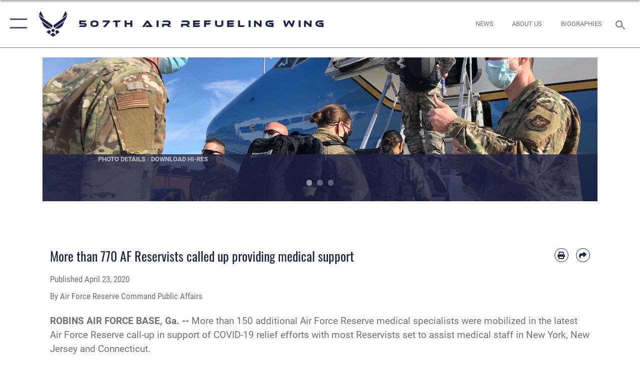

--- FILE ---
content_type: text/html; charset=utf-8
request_url: https://www.507arw.afrc.af.mil/News/Article-Display/Article/2170627/more-than-770-af-reservists-called-up-providing-medical-support/
body_size: 24760
content:
<!DOCTYPE html>
<html  lang="en-US">
<head id="Head"><meta content="text/html; charset=UTF-8" http-equiv="Content-Type" />
<meta name="REVISIT-AFTER" content="1 DAYS" />
<meta name="RATING" content="GENERAL" />
<meta name="RESOURCE-TYPE" content="DOCUMENT" />
<meta content="text/javascript" http-equiv="Content-Script-Type" />
<meta content="text/css" http-equiv="Content-Style-Type" />
<title>
	More than 770 AF Reservists called up providing medical support  > 507th Air Refueling Wing > Article Display
</title><meta id="MetaDescription" name="description" content="More than 150 additional Air Force Reserve medical specialists were mobilized in the latest Air Force Reserve call-up in support of COVID-19 relief efforts with most Reservists set to assist medical staff in New York, New Jersey and Connecticut., " /><meta id="MetaKeywords" name="keywords" content="507arw, arw, 507, air, refueling, wing, afrc, air force, Okies, 507th ARW, 507th Air Refueling Wing, 507 ARW" /><meta id="MetaRobots" name="robots" content="INDEX, FOLLOW" /><link href="/Resources/Shared/stylesheets/dnndefault/7.0.0/default.css?cdv=2747" type="text/css" rel="stylesheet"/><link href="/DesktopModules/ArticleCSViewArticle/module.css?cdv=2747" type="text/css" rel="stylesheet"/><link href="/Desktopmodules/SharedLibrary/ValidatedPlugins/slick-carousel/slick/slick.css?cdv=2747" type="text/css" rel="stylesheet"/><link href="/Desktopmodules/SharedLibrary/Plugins/SocialIcons/css/fa-social-icons.css?cdv=2747" type="text/css" rel="stylesheet"/><link href="/Desktopmodules/SharedLibrary/Plugins/Skin/SkipNav/css/skipnav.css?cdv=2747" type="text/css" rel="stylesheet"/><link href="/Desktopmodules/SharedLibrary/Plugins/carouFredSel/base.css?cdv=2747" type="text/css" rel="stylesheet"/><link href="/Desktopmodules/SharedLibrary/Plugins/MediaElement4.2.9/mediaelementplayer.css?cdv=2747" type="text/css" rel="stylesheet"/><link href="/Desktopmodules/SharedLibrary/Plugins/ColorBox/colorbox.css?cdv=2747" type="text/css" rel="stylesheet"/><link href="/Desktopmodules/SharedLibrary/Plugins/slimbox/slimbox2.css?cdv=2747" type="text/css" rel="stylesheet"/><link href="/DesktopModules/SharedLibrary/Plugins/FancyBox/jquery.fancybox.min.css?cdv=2747" type="text/css" rel="stylesheet"/><link href="/desktopmodules/ArticleCS/styles/AirForce3/style.css?cdv=2747" type="text/css" rel="stylesheet"/><link href="/Desktopmodules/SharedLibrary/Plugins/bootstrap4/css/bootstrap.min.css?cdv=2747" type="text/css" rel="stylesheet"/><link href="/Desktopmodules/SharedLibrary/ValidatedPlugins/font-awesome6/css/all.min.css?cdv=2747" type="text/css" rel="stylesheet"/><link href="/Desktopmodules/SharedLibrary/ValidatedPlugins/font-awesome6/css/v4-shims.min.css?cdv=2747" type="text/css" rel="stylesheet"/><link href="/portals/_default/skins/AirForce3/Assets/css/theme.css?cdv=2747" type="text/css" rel="stylesheet"/><script src="/Resources/libraries/jQuery/03_07_01/jquery.js?cdv=2747" type="text/javascript"></script><script src="/Resources/libraries/jQuery-Migrate/03_04_01/jquery-migrate.js?cdv=2747" type="text/javascript"></script><script src="/Resources/libraries/jQuery-UI/01_13_03/jquery-ui.min.js?cdv=2747" type="text/javascript"></script><link rel='icon' href='/Portals/143/AF favicon.ico?ver=q-RY1jce8urRVTSYgcNK9Q%3d%3d' type='image/x-icon' /><meta name='host' content='DMA Public Web' /><meta name='contact' content='dma.WebSD@mail.mil' /><script  src="/Desktopmodules/SharedLibrary/Plugins/GoogleAnalytics/Universal-Federated-Analytics-8.7.js?agency=DOD&subagency=USAF&sitetopic=dma.web&dclink=true"  id="_fed_an_ua_tag" ></script><meta name='twitter:card' content='summary_large_image' /><meta name='twitter:title' content='More&#32;than&#32;770&#32;AF&#32;Reservists&#32;called&#32;up&#32;providing&#32;medical&#32;support' /><meta name='twitter:description' content='More&#32;than&#32;150&#32;additional&#32;Air&#32;Force&#32;Reserve&#32;medical&#32;specialists&#32;were&#32;mobilized&#32;in&#32;the&#32;latest&#32;Air&#32;Force&#32;Reserve&#32;call-up&#32;in&#32;support&#32;of&#32;COVID-19&#32;relief&#32;efforts&#32;with&#32;most&#32;Reservists&#32;set&#32;to&#32;assist&#32;medical' /><meta name='twitter:image' content='https://media.defense.gov/2020/Apr/23/2002291464/2000/2000/0/200422-F-IR989-9001.JPG' /><meta name='twitter:site' content='@index.asp' /><meta name='twitter:creator' content='@index.asp' /><meta property='og:site_name' content='507th&#32;Air&#32;Refueling&#32;Wing' /><meta property='og:type' content='article' /><meta property='og:title' content='More&#32;than&#32;770&#32;AF&#32;Reservists&#32;called&#32;up&#32;providing&#32;medical&#32;support' /><meta property='og:description' content='More&#32;than&#32;150&#32;additional&#32;Air&#32;Force&#32;Reserve&#32;medical&#32;specialists&#32;were&#32;mobilized&#32;in&#32;the&#32;latest&#32;Air&#32;Force&#32;Reserve&#32;call-up&#32;in&#32;support&#32;of&#32;COVID-19&#32;relief&#32;efforts&#32;with&#32;most&#32;Reservists&#32;set&#32;to&#32;assist&#32;medical' /><meta property='og:image' content='https://media.defense.gov/2020/Apr/23/2002291464/2000/2000/0/200422-F-IR989-9001.JPG' /><meta property='og:url' content='https://www.507arw.afrc.af.mil/News/Article-Display/Article/2170627/more-than-770-af-reservists-called-up-providing-medical-support/' /><meta name="viewport" content="width=device-width,initial-scale=1" /></head>
<body id="Body">

    <form method="post" action="/News/Article-Display/Article/2170627/more-than-770-af-reservists-called-up-providing-medical-support/" id="Form" enctype="multipart/form-data">
<div class="aspNetHidden">
<input type="hidden" name="__EVENTTARGET" id="__EVENTTARGET" value="" />
<input type="hidden" name="__EVENTARGUMENT" id="__EVENTARGUMENT" value="" />
<input type="hidden" name="__VIEWSTATE" id="__VIEWSTATE" value="9E4uGWEpLbcymzwlNlZ93AkC8M9t1IRQr1gN89B1aKfF39MRuSPxPP+d7319lLlMECV4UZHMdxu/lGKj5vqLN0hKlyAmS9AjKCLmKHsIyFkdH6yulAmA8QB1QqPlxWAbdunJG1cNemzeW0F37bkAjvMG2TQNh982UliLFZjByF1NaJPxkRIdzfJry/NCiSPUtjUPRGQLnKBOY1qJ+ndsQyaABFayX8XTTzpnhso4MsT/sHU8ASkist7vhDspYLAsRaMlQgNUW+CTuv/PyY/Wyivmo55ViCr1HU/Vg7YNtEevXEWwPm88bO5AhCxYmFODrUdKhDnF19GFeycFaFjnRdWn+/P4f1s6sRJU5gyuEPyglVz50/F9RvRIthlyY5Putrp/ojQhu6NQVnCqoqDl7DBEe0OdwOBMLDToVOit4snaJP/zoiqK/xSp3v7Yjd/FyeKdLlPR8aEkrkDrugPL178ffgxad1ynABMLfoCgsjpS9AWGTkbtStLgPPjtnf6JRgtWXLItc9MDdW8YFYNhNmU/CKFtMXpBOyZoUpmH+LHdkQ2Gc4IdgMv2sOLT76iFBHA9N3VAe3/KiOsDXKX1oCcliR+gA4o6hmFwRcX1a3ordnvHpeO/48LHhp6JiZH8+5DTIhhmZwyReW+hl20zNUfCEf7LmpXv+KG3YLSFGyfcVtMcWPG5Tu/ds0CO0yWvM548+Bmq45NEfqz8TAnw+MQ6Sver3YyXwPKYqnBya3dpLaj5oc/GdQKqwZf8B0pL3m31b3Kk/M8+yGNT6jC1LBK1Ih4IaZkwIlXFsYF/06QoV6hVJB8C2dsLoUMmLIxGFdN8RRtSJleUg0kLkL5HM7gUpAGMPB2t0NzrxgeUhGZfITe01oS2uWhgARa4Uk4UTyevJ4liWKD7P5XBOOt62YW2mhriAu2ow0dyzOrgoZlGRUJXoNW/FR+8HK2dGuIHfmrNhoGQB3LHToqmpwerz9iGX5UH/gdK5oiTNWYuwgyrnRrHFlo8ZdDxNKmnylLE5yPZd/swG+SyLwSMgDiOOmmNE4Rb2uDdxWrVXQYPx1qNUeLQ2MYRR7pU0EP6nWwhNRC/FFY7wme1uWcQGfQ6nUO15uGRkKKtyJelRe/Msdp6rRSNFzlAFepkydLc1Hhpo3t7zZQV491tXZCoYmN6uO3NOMCISY5U1cB4D9HGjxE2hrfIhYykdpUgLNzBpcsWJv36g4MTv6zkQEEoiwVWvX6Y8o55DRdpcPTXloXC/Mb8p6t9nupRc5sQdfgIIgWPP609hQ9DIhxJQWuKHTFSEtldlmf+Tsf3G6VGQ4z1fkAg6hrmE6SKewm0ELmdUA0cBhtWGcqZWiOwzBdrRbruxKWBqYoA2iA/Gtla1+F30QA5NNv0bqGVdaK3IhfyOSNoPgHXAac0JTwKCvQDyk1WOHhtE9MYJUSQ2hEgJ1GHK7x8QgfTVpOo4ucsKJehrVL6nojr00jQ3EHE5cIRjqnVEIFmcWoMlMWt8uNisnXh2BWjHRk5dueAKMBGrBZBorNEhj2t1H/jfmjQgLm02avkcgT+msH6oqswQpvO1/8RmzsqQY3oihOAiF+MizgU6UMRRy4GIWfxItgqdn1wXANm1VlMbJAdN23ZAElsagmkZoxFPW/0jGQcjh9ZjFwZPRfO6wd+U7MinynL1+fc0vwymjPHgRYEAFjeDI0aGbcsQuQP0yrp5g91EaRlpllGq+rqPxsgLhbBnLYiBAe6oYF7wGYfdb+CJxLrxxDu0fYtNggkHSFEs487jxTMRkaOV/kQ50jsmZse9Ns9+0rO0x76D4ezkHL+jT1yhgCI8CJPRO0CVySYd5LnwuDKvXKFF2dTRAn61Pjv3TEVSNkA2wDzs90dBrgq05AeAcTxQ3DsVIL3PtQ/7+/nV91E9oFxcfbcruvTOQp2xn8jf9FYiRCvqkIrg2sll0WIDyJ4sy/vlqZwAkyLUBa2AfDau0nk19ko2qb3A4Xeq8ng0lmrOk3qgdB4rRjCyxfyOZ3np6vfIibbk/J3qJINS0awtZIGMxf5HZvVxWjC6BHj91kgr0Pg16yVPVYqiezRwwNxgs3fsTkuPvmBAV/82w8q/EzuDPJlnKlRNU/YNJm5+Sv/VrD0iCId/qbcDZVcGvNR0aHQmL5PmTXsfmAw4Vj5UIgvBLSREMrZ9c3+vQRh/jTFVv/SeYJakoK4eu5B/mW5HGkQcYfR6Ceivga5D5DQZlOVmu6g9KEYRxmjY0iPx9GDFoeMkI3QZQeLSkVzmdMWo43DBhiwUcMrWujRqC381d+/[base64]/BH9MDRdIbSqRJSzCr9wb15ioQtNFHVQylIQf47EKEc58xL8bHm3LYMiCcUrsjOTxqOMhjLP+AM7iC7fyYzIsRnl+L+wPLhpigwv7nZp/OxYGReEs1+QwLeW1DlfDQ6IyAMO35j6RdiXpi0bX+bb4Q7cgmBx5NTGTXIWZA4fv5R2nq29Eatk0XthrHLfCPuDozfTaRL/[base64]/yLkO1dqjWmDGimAh4xKl7HZnmyvw4od6Rg+sDl96DuV5ty+ODL2b/pqHOtsYIloU9ENBIqQDmcElVKlEH7DECtJfUxW+cFX6nxwuTu1d8OZZ/630Mm3Z3k9F+ixqYc6BBk5oKAVPIlDhv8W7mrlTRot4u+1HquGG85mkbtm6dlu0fjbKfXwpi/IQI6pY6p4UeihkCGv9by3dmpzv2jlh3z6SKT8m9xqeSz6dLQSQrNyM/ZBNKGuIbDejFBmFtuohLgpGojP3fbf96FUaHIHUbPlzlVGyBk1vdFuvrFAApTLB8HeAKcz1ikyTCNhtRdH3WIvQRZutnw3ENNauid8at2hjKxL2WUlqZBFTpNSHxbcFVxFNhvmD29+R+dn4XZGv+KVu/Aj+84KO/oVys5ipUHtOTKyXI4shuqD7ZlYC4zgC1ircaYMFLV4vIjnjYt42bynLFyD9kvfrs4+gR+7KKUIYSNkjJfmJmU7ckzO+kdBqyAg0wTxehcnNO6+PkrxJBHcmLsiiNzMdNGD/gBqxJl3z9Pw01ebF30hBu8iMy1MxkAHRx26zqZF7EptcMUWM75PEDJNRcilsFvNDV6azcFMEwhstzAzcI244P06A6JsXT1r+jl4RFdzjdSZVMG+JL3YpEhN/[base64]/lIvfSz69jxJI3HBisZibYD+pva7WhWJZbk8lX3EBpS2U6H6qVuBgRu4s/2WH2OXKQI+SJHRxHdVM2sfDMIudZP/S4v0EnKqjv8SwbpHb2hOA64orDzZ1IfJOjtlu0a3/m+NVt0RjGOztY2uxcPnL9ATt6VT9oGzpolsd2ARtUagUdNQv8lqOt9wSTqAx1chl3Qk3g22kZMDTijYblGQA5u1VcVtEoIX6IKzTfLsjXZFurwWwTP/4PE1CihZiat91AEZQ5YJIaOKD2SalgVCZfx/CoUEQv8+jNH1kIMjgMDNhjhSciuJYFEq/T9Ov/HDphLz7ruOICBG7FQ71xXUuLdaFL4DAvDaqxjMG7neaxi4qi8InWrKIC3ha+9xTA6bTWTil9UeTvcmS2SFUhKRogOqvHS2lPE9wUcIhf7Jq50CoECWIt10fUHgktmgekTMYnuogwXkIutA5+hv9p03frDGAKGdDEyapVhagJwsoP/qmT4gczPeiHp2B5n4+WxUkZumsOdFOPyowMcT8/gb9SiTsGI2hg4t8ONTQnPu3KJjmBqcM0tntMl+YqOuFvpIH0+1VRy8PNgLCy6ewk/tgXVaJVdSBbLJc/3I8Lm9UBJMGgIxU12kl5+pqCPMl4w7rdtY/SrfeEyUTF5mwmw/+Xeq2YG+redI97gr7+1rVRTGNPaXd+ss+R7k8yyq2Wzf4v5LLDadrqidcBQJC0/EVb73+X+GX73qJvvp1GHEx6Az0OZgqdmsYBmp8hqRRgG4BBcloA0Qb3A/K/8tYEW7JvTTa60FNyOGtT6EgT4WzbyqZSbZzlC2ucn2PY9zKds9Ne1qlaqDDVQN7VBiQv2xs1FBKbx2emtB76uCUZtWRICrygJaJKGSnf2FBTrE33qqlaSuNWSXWt/eAIj6tagc07IMP8LwTp+DOOvZ/4PSM/s7cjdBX/DuherI2jbBuMzTGjrUGA7ajxJWp7Ljnl+rAmEhvyULQm88HKA5dxvdutX52KuYAauKhzbY/1pvx4cf1JAMBJNmXNCUAof3eRuXWzNS5AsQczcFrd1XUUnVdcK/1x9HQpYAuPEtmoKmobcmbdSQ4ERAb/MeEOl1VYOaOy1cLYAs2rK8EDv/kDVklSCwKpzdMtTFfF8A8JiLjmrTNwRzIoGrQczMYNnTDL8OehcVC7G1od+lHAeHmofPx1ZMbusV7IDSy6VbJjgxD4FvIGFHKym9mBN/izXqG7Ctm8Xv+Q5yk728dNfmS46jyXrKzM6vN5ap6SSN5T19EVCzfIL/0Eyt3O+L7Xywal1VRJcaZXamIor3tUb5MzIDSun2Erw6Kr4qQ7urJhu1HbEUpQjOx0IlmCjhDDTQfMGLEitScPqn8KJUK2kSWWQtbRYVkM4n0ZaFUa4YeLDPy/DKpMi7/4cVuMRaTpWsXjmWbixGhaZcg4nwAnzO93atZYlgqRcIqk4G6xZNrQOtRP/KXmH4N0qPajGcrUHemrz4zBQt7JJ1c/TnalHgJey7KRCISMmlVTzU4jW6NOadGHfuLwS9DkpFT4D8exdDWzktfMYzEfQrdz+aXOSi7k+scsINL4lPrcVeooknyp9w/IDTfL/[base64]" />
</div>

<script type="text/javascript">
//<![CDATA[
var theForm = document.forms['Form'];
if (!theForm) {
    theForm = document.Form;
}
function __doPostBack(eventTarget, eventArgument) {
    if (!theForm.onsubmit || (theForm.onsubmit() != false)) {
        theForm.__EVENTTARGET.value = eventTarget;
        theForm.__EVENTARGUMENT.value = eventArgument;
        theForm.submit();
    }
}
//]]>
</script>


<script src="/WebResource.axd?d=pynGkmcFUV2XJQRRndJGZjIM9Yjewq1-mws8Ro32keP8X8QjNrsd-BZU8GU1&amp;t=638901627720898773" type="text/javascript"></script>


<script src="/ScriptResource.axd?d=NJmAwtEo3Io1vb4WK6GRfLaB9HzJ78wO-BXW2z5SADyChLbcFRJIrjg4UGqAmOAcAQEMwPq2Q1DtzY0Aley45CRrSrD9ru7og3vimHBwMpdXoL-I7TRYXlfk3ueSFfDnfWckFQ2&amp;t=32e5dfca" type="text/javascript"></script>
<script src="/ScriptResource.axd?d=dwY9oWetJoKon4WKK8drPsOmDM7FQIzjJ7t_FTF3NlYWC4aOoW9LI8187a1lGlD3BtlPZewts3yoYk2hA7zAfU4s65dhTvXAC813Y8kBRmRkvC55RC1URouDa2uR_m3HGNPNmkEfZcbltnYq0&amp;t=32e5dfca" type="text/javascript"></script>
<div class="aspNetHidden">

	<input type="hidden" name="__VIEWSTATEGENERATOR" id="__VIEWSTATEGENERATOR" value="CA0B0334" />
	<input type="hidden" name="__VIEWSTATEENCRYPTED" id="__VIEWSTATEENCRYPTED" value="" />
	<input type="hidden" name="__EVENTVALIDATION" id="__EVENTVALIDATION" value="nYUYW5nDboQRMTpX7bKNS8BAu41Z1UYleCzprHhz8BQOVwKOzIBO7n65M2Xj7FVKqYbL/4V965IAbXPpttIMTFhgStw8xYCJeYaAZrFJbLgDk+vO" />
</div><script src="/Desktopmodules/SharedLibrary/Plugins/MediaElement4.2.9/mediaelement-and-player.js?cdv=2747" type="text/javascript"></script><script src="/Desktopmodules/SharedLibrary/ValidatedPlugins/slick-carousel/slick/slick.min.js?cdv=2747" type="text/javascript"></script><script src="/js/dnn.js?cdv=2747" type="text/javascript"></script><script src="/js/dnn.modalpopup.js?cdv=2747" type="text/javascript"></script><script src="/js/dnncore.js?cdv=2747" type="text/javascript"></script><script src="/Desktopmodules/SharedLibrary/Plugins/Mobile-Detect/mobile-detect.min.js?cdv=2747" type="text/javascript"></script><script src="/DesktopModules/ArticleCS/Resources/ArticleCS/js/ArticleCS.js?cdv=2747" type="text/javascript"></script><script src="/Desktopmodules/SharedLibrary/Plugins/carouFredSel/jquery.carouFredSel-6.2.1.js?cdv=2747" type="text/javascript"></script><script src="/Desktopmodules/SharedLibrary/Plugins/DVIDSAnalytics/DVIDSVideoAnalytics.min.js?cdv=2747" type="text/javascript"></script><script src="/Desktopmodules/SharedLibrary/Plugins/DVIDSAnalytics/analyticsParamsForDVIDSAnalyticsAPI.js?cdv=2747" type="text/javascript"></script><script src="/Desktopmodules/SharedLibrary/Plugins/TouchSwipe/jquery.touchSwipe.min.js?cdv=2747" type="text/javascript"></script><script src="/Desktopmodules/SharedLibrary/Plugins/ColorBox/jquery.colorbox.js?cdv=2747" type="text/javascript"></script><script src="/Desktopmodules/SharedLibrary/Plugins/slimbox/slimbox2.js?cdv=2747" type="text/javascript"></script><script src="/Desktopmodules/SharedLibrary/Plugins/BodyScrollLock/bodyScrollLock.js?cdv=2747" type="text/javascript"></script><script src="/DesktopModules/SharedLibrary/Plugins/FancyBox/jquery.fancybox.min.js?cdv=2747" type="text/javascript"></script><script src="/Desktopmodules/SharedLibrary/ValidatedPlugins/vue/vue.min.js?cdv=2747" type="text/javascript"></script><script src="/Desktopmodules/SharedLibrary/ValidatedPlugins/flexslider/jquery.flexslider.js?cdv=2747" type="text/javascript"></script><script src="/js/dnn.servicesframework.js?cdv=2747" type="text/javascript"></script><script src="/Desktopmodules/SharedLibrary/Plugins/Skin/js/common.js?cdv=2747" type="text/javascript"></script>
<script type="text/javascript">
//<![CDATA[
Sys.WebForms.PageRequestManager._initialize('ScriptManager', 'Form', ['tdnn$ctr21106$ViewArticle$UpdatePanel1','dnn_ctr21106_ViewArticle_UpdatePanel1'], [], [], 90, '');
//]]>
</script>

        
        
        

<script type="text/javascript">
$('#personaBar-iframe').load(function() {$('#personaBar-iframe').contents().find("head").append($("<style type='text/css'>.personabar .personabarLogo {}</style>")); });
</script>

<script type="text/javascript">

jQuery(document).ready(function() {
initializeSkin();
});

</script>

<script type="text/javascript">
var skinvars = {"SiteName":"507th Air Refueling Wing","SiteShortName":"507th Air Refueling Wing","SiteSubTitle":"","aid":"507ARW","IsSecureConnection":true,"IsBackEnd":false,"DisableShrink":false,"IsAuthenticated":false,"SearchDomain":"search.usa.gov","SiteUrl":"https://www.507arw.afrc.af.mil/","LastLogin":null,"IsLastLoginFail":false,"IncludePiwik":false,"PiwikSiteID":-1,"SocialLinks":{"Facebook":{"Url":"http://www.507arw.afrc.af.mil/index.asp","Window":"_blank","Relationship":"noopener"},"Twitter":{"Url":"http://507arw.afrc.af.mil/index.asp","Window":"_blank","Relationship":"noopener"},"YouTube":{"Url":"https://www.youtube.com/user/507arw","Window":"_blank","Relationship":"noopener"},"Flickr":{"Url":"https://www.flickr.com/photos/140724772@N05/","Window":"_blank","Relationship":"noopener"},"Pintrest":{"Url":"https://www.pinterest.com/usairforce","Window":"_blank","Relationship":"noopener"},"Instagram":{"Url":"https://www.instagram.com/507arw_okies","Window":"_blank","Relationship":"noopener"},"Blog":{"Url":"http://airforcelive.dodlive.mil","Window":"_blank","Relationship":"noopener"},"RSS":{"Url":"http://www.af.mil/rss/","Window":"_blank","Relationship":"noopener"},"Podcast":{"Url":"","Window":"","Relationship":null},"Email":{"Url":"","Window":"","Relationship":null},"LinkedIn":{"Url":"https://www.linkedin.com/company/507-air-refueling-wing","Window":"_blank","Relationship":"noopener"},"Snapchat":{"Url":"","Window":"","Relationship":null}},"SiteLinks":null,"LogoffTimeout":3300000,"SiteAltLogoText":""};
</script>
<script type="application/ld+json">{"@context":"http://schema.org","@type":"Organization","logo":null,"name":"507th Air Refueling Wing","url":"https://www.507arw.afrc.af.mil/","sameAs":["http://www.507arw.afrc.af.mil/index.asp","http://507arw.afrc.af.mil/index.asp","https://www.instagram.com/507arw_okies","https://www.pinterest.com/usairforce","https://www.youtube.com/user/507arw"]}</script>

<div id="app" class="layout-main no-banner ">
    

<div id="skip-link-holder"><a id="skip-link" aria-label="Press enter to skip to main content" href="#skip-target">Skip to main content (Press Enter).</a></div>

<header id="header-main">
    <div id="header-main-inner">
        <nav id="nav-main" aria-label="Main navigation">
            <div type="button" class="nav-main-toggle" role="button" aria-label="Show or Hide Navigation"> 
		        <span class="nav-main-toggle-label">
				    <span class="nav-main-toggle-item nav-main-toggle-item-top">
					    <span class="nav-main-toggle-item-inner nav-main-toggle-item-inner-top"></span>
				    </span>
				    <span class="nav-main-toggle-item nav-main-toggle-item-bottom">
					    <span class="nav-main-toggle-item-inner nav-main-toggle-item-inner-bottom"></span>
				    </span>
			    </span>
		    </div>
            
            <div id="nav-main-inner">
                <div id="nav-main-header">
                    <div type="button" class="nav-main-toggle" role="button" aria-label="Show or Hide Navigation"> 
		                <span class="nav-main-toggle-label">
				            <span class="nav-main-toggle-item nav-main-toggle-item-top">
					            <span class="nav-main-toggle-item-inner nav-main-toggle-item-inner-top"></span>
				            </span>
				            <span class="nav-main-toggle-item nav-main-toggle-item-bottom">
					            <span class="nav-main-toggle-item-inner nav-main-toggle-item-inner-bottom"></span>
				            </span>
			            </span>
		            </div>
                    <svg class="svg-logo" width="80" height="70" xmlns="http://www.w3.org/2000/svg" viewBox="0 0 80 70">
                        <g>
                            <title>U.S. Air Force Logo</title>
                            <g transform="matrix(0.30864200474303516,0,0,0.30864200474303516,96.66049876374962,86.23049787780087) ">
                                <polygon points="-216.59274005889893,-115.45912504196167 -239.41073322296143,-98.88313627243042 -211.62673664093018,-78.69417142868042 -202.91378498077393,-105.51613187789917 " class="fill"/>
                                <polygon points="-207.52175617218018,-75.70814847946167 -184.70473957061768,-59.13417387008667 -161.90072345733643,-75.70814847946167 -184.70473957061768,-92.29115629196167 " class="fill"/>
                                <polygon points="-195.99575519561768,-126.93117094039917 -279.6467409133911,-187.7141375541687 -260.1197633743286,-147.0781512260437 -232.37673664093018,-126.93117094039917 " class="fill"/>
                                <polygon points="-187.24075031280518,-153.7301287651062 -304.11372089385986,-238.64913511276245 -284.5887575149536,-198.0051531791687 -194.19973468780518,-132.33217191696167 " class="fill"/>
                                <polygon points="-287.54475116729736,-271.9891619682312 -301.3247194290161,-243.31515073776245 -258.9787721633911,-212.55013608932495 " class="fill"/>
                                <polygon points="-166.50472736358643,-105.51613187789917 -157.78475666046143,-78.69417142868042 -130.01070880889893,-98.88313627243042 -152.83077716827393,-115.45912504196167 " class="fill"/>
                                <polygon points="-137.04073810577393,-126.93117094039917 -109.2976884841919,-147.0781512260437 -89.7787675857544,-187.7141375541687 -173.42074298858643,-126.93117094039917 " class="fill"/>
                                <polygon points="-182.17178058624268,-153.7301287651062 -175.22274494171143,-132.33217191696167 -84.8327226638794,-198.0051531791687 -65.3028154373169,-238.64913511276245 " class="fill"/>
                                <polygon points="-81.8727617263794,-271.9891619682312 -110.4467363357544,-212.55013608932495 -68.0937089920044,-243.31515073776245 " class="fill"/>
                                <path d="m-197.38074,-111.46014c0,-6.997 5.676,-12.677 12.682,-12.677c6.99,0 12.677,5.68 12.677,12.677c0,7.005 -5.687,12.68 -12.677,12.68c-7.006,-0.001 -12.682,-5.675 -12.682,-12.68z" class="fill"/>
                            </g>
                        </g>
                    </svg>
                </div>
                <div id="nav-main-search">
                    <div id="dnn_Header_MobileSearch" class="search-input-wrap">
	
                        <input id="search-input" aria-label="Search" type="search" autocomplete="off" name="header-search" placeholder="SEARCH" value="">
                    
</div>
                </div>
                <div id="nav-main-menu">
                    <ul id="nav-main-menu-top-ul">
	
    <li class="">
    
        <a href="https://www.507arw.afrc.af.mil/" target="" >Home</a>
    
    </li>

    <li class="">
    
        <a href="https://www.507arw.afrc.af.mil/News/" target="" >News</a>
    
    </li>

    <li class="parent ">
    
        <a href="https://www.507arw.afrc.af.mil/About-Us/" target="" aria-expanded="false">About Us</a>
    
        <ul>
        
    <li class="">
    
        <a href="https://www.507arw.afrc.af.mil/About-Us/Biographies/" target="" >Biographies</a>
    
    </li>

    <li class="">
    
        <a href="https://www.507arw.afrc.af.mil/About-Us/Fact-Sheets/" target="" >Fact Sheets</a>
    
    </li>

    <li class="">
    
        <a href="https://www.507arw.afrc.af.mil/About-Us/Calendar-of-Events/" target="" >Calendar of Events</a>
    
    </li>

    <li class="">
    
        <a href="https://www.507arw.afrc.af.mil/About-Us/On-Final/" target="" >On-Final</a>
    
    </li>

    <li class="">
    
        <a href="https://www.507arw.afrc.af.mil/About-Us/Mission-Vision-Priorities/" target="" >Mission - Vision - Priorities</a>
    
    </li>

    <li class="">
    
        <a href="https://www.507arw.afrc.af.mil/About-Us/Questions/" target="" >Questions</a>
    
    </li>

        </ul>
    
    </li>

    <li class="parent ">
    
        <a href="https://www.507arw.afrc.af.mil/Units/" target="" aria-expanded="false">Units</a>
    
        <ul>
        
    <li class="parent ">
    
        <a href="https://www.507arw.afrc.af.mil/Units/Wing-Staff-507-ARW/" target="" aria-expanded="false">Wing Staff (507 ARW)</a>
    
        <ul>
        
    <li class="">
    
        <a href="https://www.507arw.afrc.af.mil/Units/Development-and-Training-Flight/" target="" >Development and Training Flight (D&amp;TF)</a>
    
    </li>

    <li class="parent ">
    
        <a href="https://www.507arw.afrc.af.mil/Units/Wing-Staff-507-ARW/Director-of-Psychological-Health-SGO/" target="" aria-expanded="false">Director of Psychological Health (SGO)</a>
    
        <ul>
        
    <li class="">
    
        <a href="https://www.507arw.afrc.af.mil/Units/Wing-Staff-507-ARW/Director-of-Psychological-Health-SGO/SAPR/" target="" >SAPR</a>
    
    </li>

        </ul>
    
    </li>

    <li class="">
    
        <a href="https://www.507arw.afrc.af.mil/Units/Wing-Staff-507-ARW/Equal-Opportunity-EO/" target="" >Equal Opportunity (EO)</a>
    
    </li>

    <li class="">
    
        <a href="https://www.507arw.afrc.af.mil/Units/Wing-Staff-507-ARW/Financial-Management-FM/" target="" >Financial Management (FM)</a>
    
    </li>

    <li class="">
    
        <a href="https://www.507arw.afrc.af.mil/Units/Wing-Staff-507-ARW/Inspector-General/" target="" >Inspector General (IG)</a>
    
    </li>

    <li class="">
    
        <a href="https://www.507arw.afrc.af.mil/Units/Wing-Staff-507-ARW/Inspector-General-Inspections-IGI/" target="" >Inspector General Inspections (IGI)</a>
    
    </li>

    <li class="">
    
        <a href="https://www.507arw.afrc.af.mil/Units/Wing-Staff-507-ARW/Judge-Advocate-JA/" target="" >Judge Advocate (JA)</a>
    
    </li>

    <li class="">
    
        <a href="https://www.507arw.afrc.af.mil/Units/Wing-Staff-507-ARW/Process-Improvement-CCO/" target="" >Process Improvement (CCO)</a>
    
    </li>

    <li class="">
    
        <a href="https://www.507arw.afrc.af.mil/Units/507th-ARW-Public-Affairs/" target="" >Public Affairs (PA)</a>
    
    </li>

    <li class="">
    
        <a href="https://www.507arw.afrc.af.mil/Units/Wing-Staff-507-ARW/Wing-Safety-SE/" target="" >Wing Safety (SE)</a>
    
    </li>

    <li class="">
    
        <a href="https://www.507arw.afrc.af.mil/Units/Wing-Staff-507-ARW/Resiliency-Integrator/" target="" >Resiliency Integrator</a>
    
    </li>

        </ul>
    
    </li>

    <li class="parent ">
    
        <a href="https://www.507arw.afrc.af.mil/Units/Mission-Support-Group-507-MSG/" target="" aria-expanded="false">Mission Support Group (507 MSG)</a>
    
        <ul>
        
    <li class="">
    
        <a href="https://www.507arw.afrc.af.mil/Units/Mission-Support-Group-507-MSG/Aerial-Port-Squadron-72-APS/" target="" >Aerial Port Squadron (72 APS)</a>
    
    </li>

    <li class="">
    
        <a href="https://www.507arw.afrc.af.mil/Units/Mission-Support-Group-507-MSG/Force-Support-Squadron-507-FSS/Cyber-Operations/" target="" >Cyber Operations (SCO)</a>
    
    </li>

    <li class="">
    
        <a href="https://www.507arw.afrc.af.mil/Units/Mission-Support-Group-507-MSG/Civil-Engineer-Squadron-507-CES/" target="" >Civil Engineer Squadron (507 CES)</a>
    
    </li>

    <li class="parent ">
    
        <a href="https://www.507arw.afrc.af.mil/Units/Mission-Support-Group-507-MSG/Force-Support-Squadron-507-FSS/" target="" aria-expanded="false">Force Support Squadron (507 FSS)</a>
    
        <ul>
        
    <li class="">
    
        <a href="https://www.507arw.afrc.af.mil/Units/Mission-Support-Group-507-MSG/Force-Support-Squadron-507-FSS/Career-Assistance-Advisor-CAA/" target="" >Career Assistance Advisor (CAA)</a>
    
    </li>

    <li class="">
    
        <a href="https://www.507arw.afrc.af.mil/Units/Mission-Support-Group-507-MSG/Force-Support-Squadron-507-FSS/Career-Development/" target="" >Career Development</a>
    
    </li>

    <li class="">
    
        <a href="https://www.507arw.afrc.af.mil/Units/Force-Support-Squadron/Civilian-Personnel-Liaison/" target="" >Civilian Personnel Liaison</a>
    
    </li>

    <li class="">
    
        <a href="https://www.507arw.afrc.af.mil/Units/Mission-Support-Group-507-MSG/Force-Support-Squadron-507-FSS/Customer-Support-ID-Cards/" target="" >Customer Support - ID Cards</a>
    
    </li>

    <li class="">
    
        <a href="https://www.507arw.afrc.af.mil/Units/Mission-Support-Group-507-MSG/Force-Support-Squadron-507-FSS/Education-and-Training/" target="" >Education and Training</a>
    
    </li>

    <li class="">
    
        <a href="https://www.507arw.afrc.af.mil/Units/Mission-Support-Group-507-MSG/Force-Support-Squadron-507-FSS/Force-Management/" target="" >Force Management</a>
    
    </li>

    <li class="">
    
        <a href="https://www.507arw.afrc.af.mil/Airman-and-Family-Readiness/" target="" >Military and Family Readiness</a>
    
    </li>

    <li class="">
    
        <a href="https://www.507arw.afrc.af.mil/Units/Mission-Support-Group-507-MSG/Force-Support-Squadron-507-FSS/Military-Personnel-Flight/" target="" >Military Personnel Flight</a>
    
    </li>

    <li class="">
    
        <a href="https://www.507arw.afrc.af.mil/Units/Fitness-Testing/" target="" >Services</a>
    
    </li>

    <li class="">
    
        <a href="https://www.507arw.afrc.af.mil/Units/Mission-Support-Group-507-MSG/Force-Support-Squadron-507-FSS/Yellow-Ribbon-Program/" target="" >Yellow Ribbon Program</a>
    
    </li>

        </ul>
    
    </li>

    <li class="">
    
        <a href="https://www.507arw.afrc.af.mil/Units/Mission-Support-Group-507-MSG/Logistics-Readiness-Squadron-507-LRS/" target="" >Logistics Readiness Squadron (507 LRS)</a>
    
    </li>

    <li class="">
    
        <a href="https://www.507arw.afrc.af.mil/Units/Mission-Support-Group-507-MSG/Security-Forces-Squadron-507-SFS/" target="" >Security Forces Squadron (507 SFS)</a>
    
    </li>

        </ul>
    
    </li>

    <li class="parent ">
    
        <a href="https://www.507arw.afrc.af.mil/Units/Operations-Group-507-OG/" target="" aria-expanded="false">Operations Group (507 OG)</a>
    
        <ul>
        
    <li class="">
    
        <a href="https://www.507arw.afrc.af.mil/Units/Operations-Group-507-OG/465th-Air-Refueling-Squadron-465-ARS/" target="" >465th Air Refueling Squadron (465 ARS)</a>
    
    </li>

    <li class="">
    
        <a href="https://www.507arw.afrc.af.mil/Units/Operations-Group-507-OG/507th-Operations-Support-Squadron-507-OSS/" target="" >507th Operations Support Squadron (507 OSS)</a>
    
    </li>

    <li class="">
    
        <a href="https://www.507arw.afrc.af.mil/Units/Operations-Group-507-OG/730th-Air-Mobility-Training-Squadron-730-AMTS/" target="" >730th Air Mobility Training Squadron (730 AMTS)</a>
    
    </li>

        </ul>
    
    </li>

    <li class="parent ">
    
        <a href="https://www.507arw.afrc.af.mil/Units/Maintenance-Group-507-MXG/" target="" aria-expanded="false">Maintenance Group (507 MXG)</a>
    
        <ul>
        
    <li class="">
    
        <a href="https://www.507arw.afrc.af.mil/Units/Maintenance-Group-507-MXG/Aircraft-Maintenance-Squadron-507-AMXS/" target="" >Aircraft Maintenance Squadron (507 AMXS)</a>
    
    </li>

    <li class="">
    
        <a href="https://www.507arw.afrc.af.mil/Units/Maintenance-Group-507-MXG/Maintenance-Squadron-507-MXS/" target="" >Maintenance Squadron (507 MXS)</a>
    
    </li>

        </ul>
    
    </li>

    <li class="">
    
        <a href="https://www.507arw.afrc.af.mil/Units/Medical-Squadron-507-MDS/" target="" >Medical Squadron (507 MDS)</a>
    
    </li>

    <li class="parent ">
    
        <a href="https://www.507arw.afrc.af.mil/Units/513th-Air-Control-Group-513-ACG/" target="" aria-expanded="false">513th Air Control Group (513 ACG)</a>
    
        <ul>
        
    <li class="">
    
        <a href="https://www.507arw.afrc.af.mil/Units/513th-Air-Control-Group-513-ACG/Rabbit-Tales/" target="" >Rabbit Tales</a>
    
    </li>

        </ul>
    
    </li>

        </ul>
    
    </li>

    <li class="">
    
        <a href="https://www.507arw.afrc.af.mil/CONTACT-US/" target="" >CONTACT US</a>
    
    </li>

    <li class="">
    
        <a href="https://www.507arw.afrc.af.mil/How-to-join/" target="" >How to join</a>
    
    </li>

</ul>


                </div>
                <div id="nav-main-footer">
                    <ul class=""><li class=""><a href="https://www.facebook.com/507ARW/" target="_blank" rel="noopener noreferrer" aria-label="Facebook icon opens in a new window" title="Facebook icon"><span class="social-icon fab fa-facebook-square social-link-604"></span></a></li><li class=""><a href="https://www.instagram.com/507arw_okies/" target="_blank" rel="noopener noreferrer" aria-label="Instagram Icon opens in a new window" title="Instagram Icon"><span class="social-icon fa-brands fa-square-instagram social-link-4597"></span></a></li><li class=""><a href="https://www.linkedin.com/company/507-air-refueling-wing" target="_blank" rel="noopener noreferrer" aria-label="LinkedIn Icon opens in a new window" title="LinkedIn Icon"><span class="social-icon fa-brands fa-linkedin social-link-4598"></span></a></li><li class=""><a href="https://www.youtube.com/user/507ARW/videos" target="_blank" rel="noopener noreferrer" aria-label="YouTube Logo opens in a new window" title="YouTube Logo"><span class="social-icon fa-brands fa-square-youtube social-link-4599"></span></a></li></ul>
                </div>
            </div>
            <div id="nav-main-open-overlay"></div>
        </nav>

        <div id="logo-main">
            <a href="https://www.507arw.afrc.af.mil/">
             
                <img src="/Portals/_default/Skins/AirForce3/Assets/images/af-logo-seal.png" alt="U.S. Air Force Logo" title="U.S. Air Force"/>
                
                <span class="site-title">507th Air Refueling Wing</span>
                
            </a>
        </div>

        <nav id="nav-secondary" aria-label="Search navigation">
            <div id="nav-secondary-inner">
                <ul class=""><li class=""><a href="/News/"><span class="text text-link-4701">News</span></a></li><li class=""><a href="/About-Us/"><span class="text text-link-4702">About Us</span></a></li><li class=""><a href="/About-Us/Biographies/"><span class="text text-link-4703">Biographies</span></a></li></ul>
                <div id="dnn_Header_DesktopSearch">
	
                    <input type="checkbox" class="hidden-input" id="header-main-search-state" aria-label="Search" tabindex="-1" aria-hidden="true">
                    <div id="main-search-open-overlay"></div>
                    <div id="header-main-search">
                      <div class="search-input-wrap">
                        <input id="header-main-search-input" aria-label="Search" class="global-search" minlength="1" tabindex="-1" type="search" autocomplete="off" placeholder="Search topics, names, categories..." value="">
                        <label class="header-main-search-toggle-label" for="header-main-search-state" tabindex="0" aria-label="Search toggle"></label>
                      </div>
                    </div>
                
</div>
            </div>
        </nav>
    </div>

</header>
<div id="header-main-spacer"></div>

<p><a name="skip-target"></a></p>
    <!--/* //NOSONAR */--><div id="dnn_HeaderPaneTop" class="DNNEmptyPane"></div>
<div id="dnn_HeaderPaneMid" class="DNNEmptyPane"></div>
<div id="dnn_HeaderPaneBottom" class="DNNEmptyPane"></div>
    
    <main class="content ">
        <!--/* //NOSONAR */--><div id="dnn_ContentPane" class="DNNEmptyPane"></div>
<div class="container container-wide">
    <div class="row">
        <div id="dnn_CenterPaneWide_Top" class="col-md DNNEmptyPane"></div>
    </div>
</div>
<div id="dnn_FullBleedPane1" class="DNNEmptyPane"></div>
<div class="container">
    <div id="dnn_CarouselPane" class="DNNEmptyPane"></div>
</div>
<div class="container">
    <div class="row">
        <div id="dnn_CenterPane_Top" class="col-md"><div class="DnnModule DnnModule-ArticleCSViewArticle DnnModule-21106"><a name="21106"></a>

<div class="theme-container">
    <div id="dnn_ctr21106_ContentPane"><!-- Start_Module_21106 --><div id="dnn_ctr21106_ModuleContent" class="DNNModuleContent ModArticleCSViewArticleC">
	<div id="dnn_ctr21106_ViewArticle_UpdatePanel1" class="article-view">
		
        

<!--iswiptemplate:not-->


<div class="row no-gutters">
    <div class=" col-sm-12 touch-col-12">
        

<div id="gallery-carousel-outer" class="focal-point-wrap media-inline loading">
    <ul class="slides">
        


        <li class="slide">
            <figure class="h-blur-reveal feature article-detail-gallery">
                <picture class="fixed-aspect">
                    <img 
                         class="poster"
                         src="https://media.defense.gov/2020/Apr/23/2002291464/2000/2000/0/200422-F-IR989-9001.JPG"
                         alt="Boarding the plane" />

                    

                    
                </picture>
                <a data-width="1200"
                   data-height="900"
                   href="https://media.defense.gov/2020/Apr/23/2002291464/1200/1200/0/200422-F-IR989-9001.JPG"
                   data-fancybox
                   data-imagecount="1"
                   class="fancybox-item">

                    
                    <figcaption class="wip-fb-caption">
                        
                        
                        <h1>More than 770 AF Reservists called up providing medical support</h1>
                        
                        
                        <p>Master Sgt. Blair Bookland (left) and members of the 932nd Medical Group board an 932nd Airlift Wing C-40C, April 22 at Scott Air Force Base, Illinois to support COVID-19 relief efforts in New York. 932nd MDG commander, Col. Chris Spinelli (right) says farewell as they depart. This latest deployment brings the total of Air Force Reservists mobilized in support of COVID-19 relief efforts to more than 770 around the nation. (U.S. Air Force photo by Lt. Col. Stan Paregien)</p>
                        
                    </figcaption>
                    
                </a>
                
                <div class="actions">
                    <div class="container">
                        <a href="https://www.507arw.afrc.af.mil/News/Photos/igphoto/2002291464/mediaid/4180932/" title="More than 770 AF Reservists called up providing medical support" target="_blank" rel="noopener" class="action-frame article-link detail-url">
                            <span>Photo Details</span>
                        </a> /
                        <a href="https://media.defense.gov/2020/Apr/23/2002291464/-1/-1/0/200422-F-IR989-9001.JPG" title="More than 770 AF Reservists called up providing medical support" target="_blank" rel="noopener" class="action-frame article-link download-url">
                            <span>Download Hi-Res</span>
                        </a>
                    </div>
                </div>
                
                
                
            </figure>
        </li>
        


        <li class="slide">
            <figure class="h-blur-reveal feature article-detail-gallery">
                <picture class="fixed-aspect">
                    <img 
                         class="poster"
                         src="https://media.defense.gov/2020/Apr/22/2002291465/2000/2000/0/200422-F-YR049-1014.JPG"
                         alt="Airman fills out paperwork" />

                    

                    
                </picture>
                <a data-width="1200"
                   data-height="800"
                   href="https://media.defense.gov/2020/Apr/22/2002291465/1200/1200/0/200422-F-YR049-1014.JPG"
                   data-fancybox
                   data-imagecount="1"
                   class="fancybox-item">

                    
                    <figcaption class="wip-fb-caption">
                        
                        
                        <h1>307th MDS New York Deployment</h1>
                        
                        
                        <p>U.S. Air Force Technical Sergeant Cynitra Roberson, 307th Medical Squadron technician, fills out paperwork at Barksdale Air Force Base, Louisiana,  April 22, 2020. Roberson was preparing to deploy to New York to aid local medical personnel in their battle with COVID-19.  (U.S. Air Force photo by 2nd Lt. Cody Burt)</p>
                        
                    </figcaption>
                    
                </a>
                
                <div class="actions">
                    <div class="container">
                        <a href="https://www.507arw.afrc.af.mil/News/Photos/igphoto/2002291465/mediaid/4180931/" title="307th MDS New York Deployment" target="_blank" rel="noopener" class="action-frame article-link detail-url">
                            <span>Photo Details</span>
                        </a> /
                        <a href="https://media.defense.gov/2020/Apr/22/2002291465/-1/-1/0/200422-F-YR049-1014.JPG" title="307th MDS New York Deployment" target="_blank" rel="noopener" class="action-frame article-link download-url">
                            <span>Download Hi-Res</span>
                        </a>
                    </div>
                </div>
                
                
                
            </figure>
        </li>
        


        <li class="slide">
            <figure class="h-blur-reveal feature article-detail-gallery">
                <picture class="fixed-aspect">
                    <img 
                         class="poster"
                         src="https://media.defense.gov/2020/Apr/22/2002291466/2000/2000/0/200422-F-XX868-002.JPG"
                         alt="Airmen cheer on 301st Medical Squadron personnel as they prepare to depart U.S. Naval Air Station Joint Reserve Base, Fort Worth, Texas, in support of the nation’s COVID-19 response on April 22, 2020. This deployment is part of a larger mobilization package of more than 770 Air Force Reservists from across the nation who are taking care of Americans fighting COVID-19. (U.S. Air Force photo by Capt. Jessica Gross)" />

                    

                    
                </picture>
                <a data-width="1200"
                   data-height="798"
                   href="https://media.defense.gov/2020/Apr/22/2002291466/1200/1200/0/200422-F-XX868-002.JPG"
                   data-fancybox
                   data-imagecount="1"
                   class="fancybox-item">

                    
                    <figcaption class="wip-fb-caption">
                        
                        
                        <h1>History in the making: Defeating COVID-19 with care</h1>
                        
                        
                        <p>Airmen cheer on 301st Medical Squadron personnel as they prepare to depart U.S. Naval Air Station Joint Reserve Base, Fort Worth, Texas, in support of the nation’s COVID-19 response on April 22, 2020. This deployment is part of a larger mobilization package of more than 770 Air Force Reservists from across the nation who are taking care of Americans fighting COVID-19. (U.S. Air Force photo by Capt. Jessica Gross)</p>
                        
                    </figcaption>
                    
                </a>
                
                <div class="actions">
                    <div class="container">
                        <a href="https://www.507arw.afrc.af.mil/News/Photos/igphoto/2002291466/" title="History in the making: Defeating COVID-19 with care" target="_blank" rel="noopener" class="action-frame article-link detail-url">
                            <span>Photo Details</span>
                        </a> /
                        <a href="https://media.defense.gov/2020/Apr/22/2002291466/-1/-1/0/200422-F-XX868-002.JPG" title="History in the making: Defeating COVID-19 with care" target="_blank" rel="noopener" class="action-frame article-link download-url">
                            <span>Download Hi-Res</span>
                        </a>
                    </div>
                </div>
                
                
                
            </figure>
        </li>
        


    </ul>
    <ol class="manual-controls"></ol>
</div>

<div class="container touch-d-block mobile-description" id="mobile-description">
    <p></p>
</div>



<!-- Flexslider Javascript -->

<script type="text/javascript">
    $(function () {
        const topRotatorslideCount = $('#gallery-carousel-outer .slide').length;
        const controlsSelector = "#gallery-carousel-outer .manual-controls"
        let $controls = $(controlsSelector);
        let $slider = $("#gallery-carousel-outer");
        if (topRotatorslideCount > 1) {
            const animationLoop = window.navigator.userAgent.match(/(MSIE|Trident)/) ? false : true;
            $slider.flexslider({
                animation: "slide",
                pauseOnHover: false,
                directionNav: true,
                controlNav: false,
                slideshow: true,
                animationLoop: animationLoop,
                manualControls: controlsSelector,
                after: function (slider) {
                    updateManualControls(slider);
                    updateMobileDescription(slider);
                },
                start: function (slider) {
                    $('#gallery-carousel-outer').removeClass("loading");
                    updateMobileDescription(slider);
                }
            });
            initManualControls(topRotatorslideCount, 8, $slider, $controls);

            $(".slide.clone").find('.yt-player').attr('id', 'none');
        } else {
            $('.flex-direction-nav').hide();
            $('#gallery-carousel-outer').removeClass("loading");
            if (!isMobile()) {
                $('#gallery-carousel-outer .actions').css('padding-bottom', '30px');
            }
        }
    });

    function isMobile() {
        var isMobile = false; //initiate as false
        // device detection
        if (/(android|bb\d+|meego).+mobile|avantgo|bada\/|blackberry|blazer|compal|elaine|fennec|hiptop|iemobile|ip(hone|od)|ipad|iris|kindle|Android|Silk|lge |maemo|midp|mmp|netfront|opera m(ob|in)i|palm( os)?|phone|p(ixi|re)\/|plucker|pocket|psp|series(4|6)0|symbian|treo|up\.(browser|link)|vodafone|wap|windows (ce|phone)|xda|xiino/i.test(navigator.userAgent)
            || /1207|6310|6590|3gso|4thp|50[1-6]i|770s|802s|a wa|abac|ac(er|oo|s\-)|ai(ko|rn)|al(av|ca|co)|amoi|an(ex|ny|yw)|aptu|ar(ch|go)|as(te|us)|attw|au(di|\-m|r |s )|avan|be(ck|ll|nq)|bi(lb|rd)|bl(ac|az)|br(e|v)w|bumb|bw\-(n|u)|c55\/|capi|ccwa|cdm\-|cell|chtm|cldc|cmd\-|co(mp|nd)|craw|da(it|ll|ng)|dbte|dc\-s|devi|dica|dmob|do(c|p)o|ds(12|\-d)|el(49|ai)|em(l2|ul)|er(ic|k0)|esl8|ez([4-7]0|os|wa|ze)|fetc|fly(\-|_)|g1 u|g560|gene|gf\-5|g\-mo|go(\.w|od)|gr(ad|un)|haie|hcit|hd\-(m|p|t)|hei\-|hi(pt|ta)|hp( i|ip)|hs\-c|ht(c(\-| |_|a|g|p|s|t)|tp)|hu(aw|tc)|i\-(20|go|ma)|i230|iac( |\-|\/)|ibro|idea|ig01|ikom|im1k|inno|ipaq|iris|ja(t|v)a|jbro|jemu|jigs|kddi|keji|kgt( |\/)|klon|kpt |kwc\-|kyo(c|k)|le(no|xi)|lg( g|\/(k|l|u)|50|54|\-[a-w])|libw|lynx|m1\-w|m3ga|m50\/|ma(te|ui|xo)|mc(01|21|ca)|m\-cr|me(rc|ri)|mi(o8|oa|ts)|mmef|mo(01|02|bi|de|do|t(\-| |o|v)|zz)|mt(50|p1|v )|mwbp|mywa|n10[0-2]|n20[2-3]|n30(0|2)|n50(0|2|5)|n7(0(0|1)|10)|ne((c|m)\-|on|tf|wf|wg|wt)|nok(6|i)|nzph|o2im|op(ti|wv)|oran|owg1|p800|pan(a|d|t)|pdxg|pg(13|\-([1-8]|c))|phil|pire|pl(ay|uc)|pn\-2|po(ck|rt|se)|prox|psio|pt\-g|qa\-a|qc(07|12|21|32|60|\-[2-7]|i\-)|qtek|r380|r600|raks|rim9|ro(ve|zo)|s55\/|sa(ge|ma|mm|ms|ny|va)|sc(01|h\-|oo|p\-)|sdk\/|se(c(\-|0|1)|47|mc|nd|ri)|sgh\-|shar|sie(\-|m)|sk\-0|sl(45|id)|sm(al|ar|b3|it|t5)|so(ft|ny)|sp(01|h\-|v\-|v )|sy(01|mb)|t2(18|50)|t6(00|10|18)|ta(gt|lk)|tcl\-|tdg\-|tel(i|m)|tim\-|t\-mo|to(pl|sh)|ts(70|m\-|m3|m5)|tx\-9|up(\.b|g1|si)|utst|v400|v750|veri|vi(rg|te)|vk(40|5[0-3]|\-v)|vm40|voda|vulc|vx(52|53|60|61|70|80|81|83|85|98)|w3c(\-| )|webc|whit|wi(g |nc|nw)|wmlb|wonu|x700|yas\-|your|zeto|zte\-/i.test(navigator.userAgent.substr(0, 4))) {
            isMobile = true;
        }

        return isMobile;
    }
    /**
     * Creates the manual controls and adds them to the controls container (an <ol>)
     *
     * @param slideAmount {int} The amount of slides you have
     * @param maxSlidesForDots {int} Max number of slides before the manual controls turn from dots to numbers
     * @param slider {jQeuryObject} The slider you want the contorls to be used for
     * @param controls {jQeuryObject} The controls container you want to add the controls to
     */
    function initManualControls(slideAmount, maxSlidesForDots, slider, controls) {
        if (slideAmount < maxSlidesForDots) {
            // Create dots
            for (let i = 0; i < slideAmount; i++) {
                let $dotContainer = $('<li>');
                let $dot = $('<a>', { "class": i })
                    .html(i)
                    .on("click", function () {
                        slider.flexslider(i);
                        controls.find('.flex-active').removeClass('flex-active');
                        $(this).addClass('flex-active');
                    });
                $dotContainer.append($dot);
                if (i == 0) {
                    $dot.addClass("flex-active");
                }
                controls.append($dotContainer);
            }
        } else {
            // Create numbers (1/X)
            let $span = $("<span>");
            $span.append($("<span>", { "class": "slide-number" }).html("1"));
            $span.append("/");
            $span.append($("<span>").html(slideAmount));
            controls.append($span);
        }
    }

    /**
     * Updates the active dot or the number for the manual controls
     *
     * @param slider {jQueryObject} The slider that the callback function will give you in the FlexSlider options
     */
    function updateManualControls(slider) {
        const currentSlide = slider.currentSlide;
        if ($('span.slide-number').length) {
            $('span.slide-number').html(currentSlide + 1);
        } else {
            $('.manual-controls li a').removeClass('flex-active');
            $('.manual-controls li').eq(currentSlide).children("a").addClass('flex-active');
        }
    }

    function updateMobileDescription(slider) {
        $('#mobile-description p').html(slider.find('.flex-active-slide figcaption p').html());
    }

    /* youtube background code */
    const script2170627 = document.createElement('script');
    script2170627.src = "https://www.youtube.com/iframe_api";
    const firstScriptTag2170627 = document.getElementsByTagName('script')[0];
    firstScriptTag2170627.parentNode.insertBefore(script2170627, firstScriptTag2170627);

    function initYoutubeBackground2170627(){
        $('#gallery-carousel-outer').find('.yt-video-background').each(function () {
            var $this = $(this);
            const bgVideoID = $this.attr('data-video');
            var bgVideoHeight = 720; //these will be overwritten from actual video data
            var bgVideoWidth = 1280;
            const ytPlayerID = $this.find('.yt-player').attr('id');
            const playerOptions = {
                autoplay: 1,
                mute: 1,
                autohide: 1,
                modestbranding: 1,
                rel: 0,
                showinfo: 0,
                controls: 0,
                disablekb: 1,
                enablejsapi: 1,
                iv_load_policy: 3,
                loop: 1,
                playlist: bgVideoID,
            };

            let ytPlayer = new YT.Player(ytPlayerID, {
                width: '1280', //will get overwritten
                height: '720',
                videoId: bgVideoID,
                playerVars: playerOptions,
                events: {
                    'onReady': onPlayerReady,
                    'onStateChange': onPlayerStateChange
                }
            });
            function onPlayerReady(event) {
                event.target.playVideo();
                setTimeout(function () {
                    $this.closest('picture').find('img').fadeOut();
                }, 3000);
                const videoDuration = event.target.getDuration();
                bgVideoHeight = ytPlayer.playerInfo.videoEmbedCode.match(/height\=\"([0-9]*)\"*/)[0].replace(/"/g, '').replace(/height=/, '') || bgVideoHeight;
                bgVideoWidth = ytPlayer.playerInfo.videoEmbedCode.match(/width\=\"([0-9]*)\"*/)[0].replace(/"/g, '').replace(/width=/, '') || bgVideoWidth;
                setInterval(function () {
                    const videoCurrentTime = event.target.getCurrentTime();
                    const timeDifference = videoDuration - videoCurrentTime;

                    if (2 > timeDifference > 0) {
                        event.target.seekTo(0);
                        return;
                    }
                }, 1000);
            }

            function onPlayerStateChange(event) {
                if (ytPlayer && ytPlayer.getPlayerState && event.data == ytPlayer.getPlayerState()) {
                    sizeTheIframe($this);
                }
            }

            function sizeTheIframe($ele) {
                var $video = $ele.find('iframe');
                var epsilon = Number.EPSILON || 0; //ie11
                var videoAspect = Math.round((bgVideoWidth / bgVideoHeight + epsilon) * 100) / 100;
                var parentWidth = $ele.outerWidth();
                var parentHeight = $ele.outerHeight();
                var parentAspect = Math.round((parentWidth / parentHeight + epsilon) * 100) / 100;
                var newHeight, newWidth;

                if (parentAspect > videoAspect) { //parent is wider
                    newWidth = parentWidth;
                    newHeight = newWidth / videoAspect;
                } else {
                    newHeight = parentHeight;
                    newWidth = newHeight * videoAspect;
                }
                //Define the new dimensions and centrally align the iframe
                $video.css({
                    "width": newWidth + "px",
                    "height": newHeight + "px",
                    "left": "50%",
                    "margin-left": "-" + newWidth / 2 + "px",
                    "top": "50%",
                    "margin-top": "-" + newHeight / 2 + "px"
                });
            }

            sizeTheIframe($this);
            $(window).resize(function () {
                sizeTheIframe($this);
            });

        }); //each
    }


    var oldCallback2170627 = typeof (onYouTubeIframeAPIReady) === "function" ? onYouTubeIframeAPIReady.bind({}) : null;
    var onYouTubeIframeAPIReady = function () {
        $(document).ready(function () {
            if (typeof (oldCallback2170627) === "function") oldCallback2170627();
        initYoutubeBackground2170627();
    });
    }


    /* end youtube background code */
</script>

<script>


    $(document).ready(function () {
        let isDesktopInit = false;
        let detailSize = "full";
        let displayhgt = "95vh";

        let $this = $('#gallery-carousel-outer').find('[data-fancybox]').fancybox($.extend(true, {}, $.fancybox.defaults, {
            buttons: ['share'],
            caption: function (instance, item) {
                var caption = '';

                if (item.type === 'image') {
                    if (isMobile()) {
                        caption += '<div class="fancy-detail-link">' +
                            '<div class="base-caption-info">' +
                            '<div>' +
                            $(this).find('figcaption').html() +
                            getDetailsURL($(this).parent()) +
                            getDownloadURL($(this).parent()) +
                            showFBShare() +
                            '</div>' +
                            '</div>' +
                            '<div class="fancy-photo-detail-link"><div><i class="fas fa-chevron-up" style="margin-right: 3px;"></i></div><div>SHOW PHOTO DETAILS</div></div></div> ';
                    }
                    else {
                        caption += $(this).find('figcaption').html() +
                            getDetailsURL($(this).parent()) +
                            getDownloadURL($(this).parent()) +
                            showFBShare();
                    }
                } else {
                    if (isMobile()) {
                        caption += '<div class="fancy-detail-link">' +
                            '<div class="base-caption-info">' +
                            '<div>' +
                            '<h1>' + $(this).find('figcaption h1').html() + '</h1>' +
                            '<p>' + $(this).find('figcaption p').html() + '</p>' +
                            getDetailsURL($(this).parent()) +
                            getDownloadURL($(this).parent()) +
                            showFBShare() +
                            '</div>' +
                            '</div>' +
                            '<div class="fancy-photo-detail-link"><div><i class="fas fa-chevron-up" style="margin-right: 3px;"></i></div><div>SHOW PHOTO DETAILS</div></div></div> ';
                    }
                    else {
                        caption += '<h1>' + $(this).find('figcaption h1').html() + '</h1>' +
                            '<p>' + $(this).find('figcaption p').html() + '</p>' +
                            getDetailsURL($(this).parent()) +
                            getDownloadURL($(this).parent()) +
                            showFBShare();
                    }
                }

                return caption;
            },
            afterLoad: function (instance, current) {
                //initial desktop view
                $(".fancybox-caption__body").addClass("a2a_kit").addClass("a2a_default_style");
                if (isMobile())
                    $(".fancybox-caption__body").addClass("mobile");
            },
            afterShow: function (instance, current) {
                var $currentSlide = $(".fancybox-slide.fancybox-slide--current").parent().parent();

                if (isMobile())
                    $currentSlide.find(".fancy-detail-link").on("touchstart", function () { captionToggle(); });
            },
            afterClose: function () {

            }
        }));

        let debounceTimer;

        $(window).on("resize", function (event) {

            if (isMobile())
                return;

            if ($(".af3-caption-body").length > 0 && $(".af3-caption-body").css("height") != undefined) {
                event.stopImmediatePropagation();
                $(".fancybox-caption__body").removeClass("half");
                isDesktopInit = false;
                captionToggle();

                debounceTimer = setTimeout(function () {
                    clearTimeout(debounceTimer);
                    debounceTimer = null;

                    recalculateImageSize();

                }, 1000);
            }
        });

        function recalculateImageSize() {
            // Fancy box miscalculates because of race conditions with new layout
            var origImgWth = $(".fancybox-image").prop("naturalWidth");
            var origImgHgt = $(".fancybox-image").prop("naturalHeight");
            var winWth = $(window).innerWidth();
            var winHgt = $(window).innerHeight()
            var ratio = Math.min(winWth / origImgWth,
                winHgt / origImgHgt);
            var newImgWth = (origImgWth * ratio);
            var newImgHgt = (origImgHgt * ratio);
            var dstTop = Math.floor((winHgt - newImgHgt)) / 2;
            var dstLeft = Math.floor((winWth - newImgWth)) / 2;

            $(".fancybox-content").removeAttr("style");

            $(".fancybox-content").css("width", newImgWth + "px");
            $(".fancybox-content").css("height", newImgHgt + "px");
            $(".fancybox-content").css("transform",
                "translate(" + dstLeft + "px, " + dstTop + "px)");
        }

        function captionToggle() {

            if ($(".fancybox-caption__body").hasClass("af3-caption-body")) {
                $(".af3-caption-body").stop(true, false).animate({ height: "0vh" }, 800, function () {
                    // Animation complete.
                    closeDetails();
                });
                $(".fancy-photo-detail-link").html($(".fancy-photo-detail-link").html().replace("CLOSE", "SHOW"));
            }
            else {
                $(".fancybox-caption__body").addClass("af3-caption-body");
                $(".af3-caption-body").addClass(detailSize);
                $(".af3-caption-body").animate({ height: displayhgt }, 800);
                $(".fancybox-caption").addClass("af3-caption-bg");
                $(".base-caption-info").addClass("full-height");
                $(".fancy-photo-detail-link").addClass("photo-detail-gradient");
                $(".fancybox-button").css("display", "none");
                $(".fancy-photo-detail-link").html($(".fancy-photo-detail-link").html().replace("SHOW", "CLOSE"));
                $(".fancybox-caption__body").prepend(prependClosing());
                $(".closing-box, .closingx").on("touchstart", function () { captionToggle(); });
            }
        }

        function getDetailsURL(fbObj) {

            return '<a href="' +
                fbObj.find(".actions .details").attr("href") +
                '"><i class="fas fa-info-circle" style="margin-right: 5px;"></i>DETAILS</a>';
        }

        function getDownloadURL(fbObj) {
            return '<a href="' +
                fbObj.find(".actions .download-url").attr("href") +
                '"><i class="far fa-arrow-alt-circle-down style="margin-right: 5px;"></i>DOWNLOAD</a>';
        }

        function showFBShare() {
            return '<a class="share-link a2a-dd" onclick="$(\'.fancybox-button--share\').click()" ><i class="fas fa-share-alt" style="margin-right: 5px;"></i>SHARE</a>';
        }

        function closeDetails() {
            $(".af3-caption-body").removeClass(detailSize);
            $(".fancybox-caption__body").removeClass("af3-caption-body");
            $(".fancybox-caption").removeClass("af3-caption-bg");
            $(".base-caption-info").removeClass("full-height");
            $(".fancy-photo-detail-link").removeClass("photo-detail-gradient");
            $(".fancybox-button").css("display", "block");

            if (detailSize === "half") {
                detailSize = "full";
                displayhgt = "90vh";
                $(".fancybox-caption").removeClass("desktop-init");
            }
        }

        function prependClosing() {
            return '<div class="closing-box"><div class="closingx"><i class="fas fa-times"></i></div></div>'
        }
    });


</script>



    </div>
    
</div>

<div class="container container-mid">
    <article class="adetail article-detail article-detail-default" itemscope itemtype="http://schema.org/NewsArticle">
        <header>
            <h1>More than 770 AF Reservists called up providing medical support </h1>
            <div class="article-detail-share">
                <a href='https://www.507arw.afrc.af.mil/DesktopModules/ArticleCS/Print.aspx?PortalId=143&ModuleId=21106&Article=2170627' target="_blank" rel="noopener" aria-label="Print article">
                    <i class="fas fa-print"></i>
                </a>
                <a href="mailto:?Subject=More than 770 AF Reservists called up providing medical support %20-%20507th Air Refueling Wing&body=Here%20is%20an%20article%20I%20think%20you%20will%20find%20interesting:%20https://www.507arw.afrc.af.mil/News/Article-Display/Article/2170627/more-than-770-af-reservists-called-up-providing-medical-support/" aria-label="Share by email">
                    <i class="fas fa-share"></i>
                </a>
            </div>
        </header>
        <section class="article-detail-content">
            <div class="meta">
                <ul>
                    <li>Published <time pubdate datetime="April 23, 2020">April 23, 2020</time></li>
                    
                    <li>
                        By Air Force Reserve Command Public Affairs
                        
                    </li>
                    
                    
                </ul>
            </div>
            <p><strong>ROBINS AIR FORCE BASE, Ga. -- </strong>More than 150 additional Air Force Reserve medical specialists were mobilized in the latest Air Force Reserve call-up in support of COVID-19 relief efforts with most Reservists set to assist medical staff in New York, New Jersey and Connecticut.</p>

<p>This latest deployment brings the total of Air Force Reservists mobilized in support of COVID-19 relief efforts to more than 770 around the nation. Most volunteered and reported in less than 48 hours to support.</p>

<p>&ldquo;I&rsquo;ve never been more proud of our Reserve Citizen Airmen and how they&rsquo;ve stepped up to support Americans, said Lt. Gen. Richard Scobee, AFRC commander and Chief of the Air Force Reserve. &ldquo;The Air Force Reserve is designed to provide critical rapid response and this capability is on full display as we provide support where it&rsquo;s needed most.&rdquo;&nbsp;</p>

<p>The Reserve Citizen Airmen &ndash; traditional Reservists, Air Reserve Technicians and individual mobilization augmentees - come from 18 Air Force Reserve units around the country and will continue to provide medical support to Americans in U.S. Army North&rsquo;s, Task Force New York/New Jersey area of responsibility. ARNORTH is designated as the lead component to work with FEMA to align federal military support to validated requests for assistance. There are more than 2,500 Active Duty, Reserve and DOD civilians providing assistance as part of the federal response in the region to the COVID pandemic.</p>

<p>&ldquo;We remain committed to maintaining cooperation with our federal, state, and local partners while providing requested and approved support to the areas of our country impacted by the COVID-19 pandemic,&rdquo; said Lt. Gen. Laura Richardson, the DoD&rsquo;s COVID-19 response Joint Forces Land Component Commander, and commander of U.S. Army North.</p>

<p>This latest call for additional medical support adds to the nationwide efforts by the Air Force Reserve to include Air Force Reserve aeromedical evacuation specialists called up last week and Air Force doctors, nurses, physician assistants, public health, respiratory support and other technicians to help with the fight against COVID-19.</p>

<p>There are currently more than 54,300 DoD personnel supporting COVID relief efforts with almost 15,000 deployed in support of response operations. Nearly 5,000 Navy, Air Force, and Army personnel are Reservists and 35,750 National Guard professionals are supporting the COVID-19 response around the nation.&nbsp;</p>

            
        </section>
        
        <footer>
<a class="article-detail-tag" href=''>COVID</a> 



<a class="article-detail-tag" href=''>AFReserve</a> 



<a class="article-detail-tag" href=''>COVID-19</a> 



<a class="article-detail-tag" href=''>medics</a> 



<a class="article-detail-tag" href=''>mobilization</a> 



<a class="article-detail-tag" href=''>Northcom</a> 



<a class="article-detail-tag" href=''>ReserveReady</a> 
</footer>
        
    </article>
</div>









    
	</div>




<script type="text/javascript">

    var displayNextPrevNav = false
    var loggedIn = false;
    var articleId = 2170627;
    var moduleId = 21106;
    var mejPlayer;

    $(function () {
        if (!window.delayInitMediaElementJs)
            initMediaElementJs();
    });

    function initMediaElementJs() {
        mejPlayer = $(".article-view video").not(".noplayer").mediaelementplayer({
            pluginPath: "/desktopmodules/SharedLibrary/Plugins/MediaElement4.2.9/",
            videoWidth: '100%',
            videoHeight: '100%',
            success: function (mediaElement, domObject)
            {
                var aDefaultOverlay = jQuery(mediaElement).parents('.media-inline-video, .video-control').find('.defaultVideoOverlay.a-video-button');
                var aHoverOverlay = jQuery(mediaElement).parents('.media-inline-video, .video-control').find('.hoverVideoOverlay.a-video-button');
                var playing = false;
                $("#" + mediaElement.id).parents('.media-inline-video, .video-control').find('.mejs__controls').hide();
                if (typeof GalleryResize === "function")
                    GalleryResize();
                mediaElement.addEventListener('play',
                    function (e) {
                        playing = true;
                        jQuery(".gallery").trigger("pause", false, false);
                        $("#" + e.detail.target.id).parents('.media-inline-video, .video-control').find('.mejs__controls').show();                       
                        $("#" + e.detail.target.id).parents('.media-inline-video, .video-control').find('.duration').hide();
                        if (aDefaultOverlay.length) {
                            aDefaultOverlay.hide();
                            aHoverOverlay.hide();
                        }
                        //place play trigger for DVIDS Analytics
                    }, false);
                mediaElement.addEventListener('pause',
                    function (e) {
                        playing = false;
                        if (aDefaultOverlay.length) {
                            aDefaultOverlay.removeAttr("style");
                            aHoverOverlay.removeAttr("style");
                        }
                    }, false);
                mediaElement.addEventListener('ended',
                    function (e) {
                        playing = false;
                    }, false);

                if (aDefaultOverlay.length) {
                    aDefaultOverlay.click(function () {
                        if (!playing) {
                            mediaElement.play();
                            playing = true;
                        }
                    });
                    aHoverOverlay.click(function () {
                        if (!playing) {
                            mediaElement.play();
                            playing = true;
                        }
                    });
                }
            },
            features: ["playpause", "progress", "current", "duration", "tracks", "volume", "fullscreen"]
        });

        if (displayNextPrevNav) {
            DisplayNextPreviousNav(moduleId, articleId, loggedIn);
        }
    }

    $(window).load(function () {
        if (displayNextPrevNav) {
            var winWidth = $(document).width();
            if (winWidth > 1024) {
                $('#footerExtender').css('height', '0px');
                $('.article-navbtn .headline').addClass('contentPubDate');
            }
            else {
                $('#footerExtender').css('height', $('.article-navbtn .headline').html().length > 0 ? $('.bottomNavContainer').height() + 'px' : '0px');
                $('.article-navbtn .headline').removeClass('contentPubDate');
            }
        }
    });


    $(window).resize(function () {
        if (displayNextPrevNav) {
            var winWidth = $(document).width();

            if (winWidth < 1024) {
                $('#footerExtender').css('height', $('.article-navbtn .headline').html().length > 0 ? $('.bottomNavContainer').height() + 'px' : '0px');
                $('.article-navbtn .headline').removeClass('contentPubDate');
            }
            else {
                $('#footerExtender').css('height', '0px');
                $('.article-navbtn .headline').addClass('contentPubDate');
            }
        }

    });

</script>


</div><!-- End_Module_21106 --></div>
</div></div></div>
    </div>
    <div class="row">
        <div id="dnn_CenterPane_Half1" class="col-md-6 DNNEmptyPane"></div>
        <div id="dnn_CenterPane_Half2" class="col-md-6 DNNEmptyPane"></div>
    </div>
</div>

<div class="container">
    <div class="row">
        <div class="col-md-9">
            <div id="dnn_ContentPaneLeft" class="DNNEmptyPane"></div>
            <div class="row">
                <div id="dnn_ContentPaneLeftSplitLeft" class="col-md-6 DNNEmptyPane"></div>
                <div id="dnn_ContentPaneLeftSplitRight" class="col-md-6 DNNEmptyPane"></div>
            </div>
            <div id="dnn_ContentPaneLeft2" class="DNNEmptyPane"></div>
            <div class="row">
                <div id="dnn_ContentPaneLeftThird1" class="col-md-4 DNNEmptyPane"></div>
                <div id="dnn_ContentPaneLeftThird2" class="col-md-4 DNNEmptyPane"></div>
                <div id="dnn_ContentPaneLeftThird3" class="col-md-4 DNNEmptyPane"></div>
            </div>
            <div id="dnn_ContentPaneLeft3" class="DNNEmptyPane"></div>
        </div>
        <div id="dnn_RightPane" class="col-md-3 DNNEmptyPane"></div>
    </div>
    <div class="row">
        <div id="dnn_EvenLeft" class="col-md-4 DNNEmptyPane"></div>
        <div id="dnn_EvenMiddle" class="col-md-4 DNNEmptyPane"></div>
        <div id="dnn_EvenRight" class="col-md-4 DNNEmptyPane"></div>
    </div>
    <div class="row">
        <div id="dnn_SmallSideLeft" class="col-md-3 DNNEmptyPane"></div>
        <div id="dnn_SmallSideMiddle" class="col-md-6 DNNEmptyPane"></div>
        <div id="dnn_SmallSideRight" class="col-md-3 DNNEmptyPane"></div>
    </div>
    <div class="row">
        <div id="dnn_QuadFirst" class="col-md-3 DNNEmptyPane"></div>
        <div id="dnn_QuadSecond" class="col-md-3 DNNEmptyPane"></div>
        <div id="dnn_QuadThird" class="col-md-3 DNNEmptyPane"></div>
        <div id="dnn_QuadFourth" class="col-md-3 DNNEmptyPane"></div>
    </div>
    <div class="row">
        <div id="dnn_HalfLeft" class="col-md-6 DNNEmptyPane"></div>
        <div id="dnn_HalfRight" class="col-md-6 DNNEmptyPane"></div>
    </div>
    <div class="row">
        <div id="dnn_LeftPane" class="col-md-3 DNNEmptyPane"></div>
        <div class="col-md-9">
            <div id="dnn_ContentPaneRight" class="DNNEmptyPane"></div>
            <div class="row">
                <div id="dnn_ContentPaneRightSplitLeft" class="col-md-6 DNNEmptyPane"></div>
                <div id="dnn_ContentPaneRightSplitRight" class="col-md-6 DNNEmptyPane"></div>
            </div>
            <div id="dnn_ContentPaneRight2" class="DNNEmptyPane"></div>
        </div>
    </div>
</div>
<div id="dnn_FullBleedPane2" class="DNNEmptyPane"></div>
<div class="container">
    <div class="row">
        <div id="dnn_CenterPane_Mid" class="col-md DNNEmptyPane"></div>
    </div>
    <div class="row">
        <div id="dnn_CenterPane_Third1" class="col-md-4 DNNEmptyPane"></div>
        <div id="dnn_CenterPane_Third2" class="col-md-4 DNNEmptyPane"></div>
        <div id="dnn_CenterPane_Third3" class="col-md-4 DNNEmptyPane"></div>
    </div>
    <div class="row">
        <div id="dnn_CenterPane_OneThird1" class="col-md-4 DNNEmptyPane"></div>
        <div id="dnn_CenterPane_TwoThirds1" class="col-md-8 DNNEmptyPane"></div>
    </div>
    <div class="row">
        <div id="dnn_CenterPane_TwoThirds2" class="col-md-8 DNNEmptyPane"></div>
        <div id="dnn_CenterPane_OneThird2" class="col-md-4 DNNEmptyPane"></div>
    </div>
    <div class="row">
        <div id="dnn_CenterPane_OneThirdTabletSplit" class="col-lg-4 col-md-6 DNNEmptyPane"></div>
        <div id="dnn_CenterPane_TwoThirdsTabletSplit" class="col-lg-8 col-md-6 DNNEmptyPane"></div>
    </div>
    <div class="row">
        <div id="dnn_CenterPane_TwoThirdsTabletSplit2" class="col-lg-8 col-md-6 DNNEmptyPane"></div>
        <div id="dnn_CenterPane_OneThirdTabletSplit2" class="col-lg-4 col-md-6 DNNEmptyPane"></div>
    </div>
</div>
<div class="columns-outer">
    <div class="columns-inner">
        <div class="container container-wide columns">
        <div class="row">
            <div id="dnn_ContentPaneGreyLeftColumnsLeft" class="col-md column-left DNNEmptyPane"></div>
            <div id="dnn_ContentPaneGreyLeftColumnsRight" class="col-md column-right DNNEmptyPane"></div>
        </div>
    </div>
    </div>
</div>
<div id="dnn_FullBleedPane3" class="DNNEmptyPane"></div>
<div class="columns-outer-right">
    <div class="columns-inner-right">
        <div class="container container-wide columns grey-right-column">
            <div class="row">
                <div id="dnn_ContentPaneGreyRightColumnsLeft" class="col-md gray-column-twothirds DNNEmptyPane"></div>
                <div id="dnn_ColumnPaneGreyRightColumnsRight" class="col-md gray-column-third DNNEmptyPane"></div>
            </div>
        </div>
    </div>
</div>
<div class="container">
    <div class="row">
        <div id="dnn_CenterPane_Mid2" class="col-md DNNEmptyPane"></div>
    </div>
    <div class="row">
        <div id="dnn_CenterPane_FixedThird1" class="col-md-4 DNNEmptyPane"></div>
        <div id="dnn_CenterPane_FixedThird2" class="col-md-4 DNNEmptyPane"></div>
        <div id="dnn_CenterPane_FixedThird3" class="col-md-4 DNNEmptyPane"></div>
    </div>
</div>
<div id="dnn_FullBleedPane4" class="DNNEmptyPane"></div>
<div class="container">
    <div class="row">
        <div id="dnn_CenterPane_Fourth1" class="col-md-3 DNNEmptyPane"></div>
        <div id="dnn_CenterPane_Fourth2" class="col-md-3 DNNEmptyPane"></div>
        <div id="dnn_CenterPane_Fourth3" class="col-md-3 DNNEmptyPane"></div>
        <div id="dnn_CenterPane_Fourth4" class="col-md-3 DNNEmptyPane"></div>
    </div>
    <div class="row">
        <div id="dnn_CenterPane_FixedHalf1" class="col-md-6 DNNEmptyPane"></div>
        <div id="dnn_CenterPane_FixedHalf2" class="col-md-6 DNNEmptyPane"></div>
    </div>
</div>
<div id="dnn_FullBleedPane5" class="DNNEmptyPane"></div>
<div class="container container-wide">
    <div class="row">
        <div id="dnn_CenterPane_FixedFourth1" class="col-md-3 DNNEmptyPane"></div>
        <div id="dnn_CenterPane_FixedFourth2" class="col-md-3 DNNEmptyPane"></div>
        <div id="dnn_CenterPane_FixedFourth3" class="col-md-3 DNNEmptyPane"></div>
        <div id="dnn_CenterPane_FixedFourth4" class="col-md-3 DNNEmptyPane"></div>
    </div>
</div>
<div id="dnn_FullBleedPane6" class="DNNEmptyPane"></div>
<div class="container container-wide">
    <div class="row">
        <div id="dnn_BottomPane" class="col-md  DNNEmptyPane"></div>
    </div>
</div>
<div id="dnn_FullBleedPane7" class="DNNEmptyPane"></div>
<div class="container container-wide">
    <div class="row">
        <div id="dnn_CenterPaneWide_Bottom" class="col-md DNNEmptyPane"></div>
    </div>
</div>



    </main>

    <div id="dnn_BottomPaneFull" class="DNNEmptyPane"></div>

    <!--/* //NOSONAR */-->
<footer id="footer-main">
    <div id="footer-main-inner">
        <input class="hidden-input" type="checkbox" id="footer-links1-state" tabindex="-1" aria-hidden="true"/>
        <nav class="footer-links1" aria-label="Quick links">
            
<h1><label for='footer-links1-state'>Quick Links</label></h1>
<ul class=""><li class=""><a href="/CONTACT-US"><span class="text text-link-1526">Contact Us</span></a></li><li class=""><a href="https://www.af.mil/Equal-Opportunity/" target="_blank" rel="noopener noreferrer" aria-label="Link to equal opportunity resources opens in a new window"><span class="text text-link-2236">Equal Opportunity</span></a></li><li class=""><a href="https://www.compliance.af.mil/" target="_blank" rel="noopener noreferrer" aria-label="Link to FOIA, Privacy Act, and Section 508 accessibility information opens in a new window"><span class="text text-link-1418">FOIA | Privacy | Section 508</span></a></li><li class=""><a href="https://www.defense.gov//Resources/DOD-Information-Quality-Guidelines/" target="_blank" rel="noopener noreferrer" aria-label="Link to DOD information quality guidelines opens in a new window"><span class="text text-link-2116">Information Quality</span></a></li><li class=""><a href="https://www.afinspectorgeneral.af.mil/" target="_blank" rel="noopener noreferrer" aria-label="Link to the Air Force Inspector General website opens in a new window"><span class="text text-link-953">Inspector General</span></a></li><li class=""><a href="https://legalassistance.law.af.mil/AMJAMS/PublicDocket/docket.html" target="_blank" rel="noopener noreferrer" aria-label="Link to JAG court-martial docket opens in a new window"><span class="text text-link-4427">JAG Court-Martial Docket</span></a></li><li class=""><a href="https://www.af.mil/Disclaimer/" target="_blank" rel="noopener noreferrer" aria-label="Information about our website links opens in a new window"><span class="text text-link-2356">Link Disclaimer</span></a></li><li class=""><a href="https://www.af.mil/Equal-Opportunity/AS/" target="_blank" rel="noopener noreferrer" aria-label="Link to Air Force No FEAR Act resources opens in a new window"><span class="text text-link-1887">No FEAR Act</span></a></li><li class=""><a href="https://open.defense.gov/" target="_blank" rel="noopener noreferrer" aria-label="Link to the DOD Open Government website opens in a new window"><span class="text text-link-2476">Open Government</span></a></li><li class=""><a href="https://www.osi.af.mil/Submit-a-Tip/" target="_blank" rel="noopener noreferrer" aria-label="Link to submit a tip to the Office of Special Investigations opens in a new window"><span class="text text-link-3167">OSI Tip Line</span></a></li><li class=""><a href="https://www.esd.whs.mil/DD/plainlanguage/" target="_blank" rel="noopener noreferrer" aria-label="Link to the DOD Plain Language website opens in a new window"><span class="text text-link-1073">Plain Language</span></a></li><li class=""><a href="https://www.af.mil/Questions.aspx"><span class="text text-link-1297">Questions</span></a></li><li class=""><a href="https://www.resilience.af.mil/" target="_blank" rel="noopener noreferrer" aria-label="Link to Air Force resilience resources opens in a new window"><span class="text text-link-1767">Resilience</span></a></li><li class=""><a href="/sitemap.aspx"><span class="text text-link-832">Site Map</span></a></li><li class=""><a href="https://www.veteranscrisisline.net/" target="_blank" rel="noopener noreferrer" aria-label="Link to the Veterans Crisis Line opens in a new window"><span class="text text-link-4159">Veterans Crisis Line</span></a></li></ul>
        </nav>
        <input class="hidden-input" type="checkbox" id="footer-links2-state" tabindex="-1" aria-hidden="true"/>
        <nav class="footer-links2" aria-label="Careers links">
            
<h1><label for='footer-links2-state'>Careers</label></h1>
<ul class=""><li class=""><a href="https://www.airforce.com/ways-to-serve/air-force-reserve" target="_blank" rel="noopener noreferrer" aria-label="Link to www.airforce.com opens in a new window"><span class="text text-link-3875">Join the Air Force Reserve</span></a></li><li class=""><a href="https://www.airforce.com/pay-and-benefits/air-force-reserve-benefits" target="_blank" rel="noopener noreferrer" aria-label="Link to Air Force benefits opens in a new window"><span class="text text-link-3876">Air Force Reserve Benefits</span></a></li><li class=""><a href="https://www.af.mil/About-Us/Careers/" target="_blank" rel="noopener noreferrer" aria-label="Link to Air Force careers opens in a new window"><span class="text text-link-3874">Air Force Careers</span></a></li><li class=""><a href="https://www.afrc.af.mil/" target="_blank" rel="noopener noreferrer" aria-label="Link to the Air Force Reserve opens in a new window"><span class="text text-link-3879">Air Force Reserve</span></a></li><li class=""><a href="https://www.ang.af.mil/" target="_blank" rel="noopener noreferrer" aria-label="Link to the Air National Guard opens in a new window"><span class="text text-link-3878">Air National Guard</span></a></li><li class=""><a href="https://afciviliancareers.com/" target="_blank" rel="noopener noreferrer" aria-label="Link to Air Force civilian career options opens in a new window"><span class="text text-link-3877">Civilian Service</span></a></li></ul>
        </nav>
        <div class="subscribe">
            <h1 class="no-mobile">Connect</h1>
            <label  class="no-mobile">
                Get Social with Us         
            </label>
            <div class="social">
                <ul class=""><li class=""><a href="https://www.facebook.com/507ARW/" target="_blank" rel="noopener noreferrer" aria-label="Facebook icon opens in a new window" title="Facebook icon"><span class="social-icon fab fa-facebook-square social-link-604"></span></a></li><li class=""><a href="https://www.instagram.com/507arw_okies/" target="_blank" rel="noopener noreferrer" aria-label="Instagram Icon opens in a new window" title="Instagram Icon"><span class="social-icon fa-brands fa-square-instagram social-link-4597"></span></a></li><li class=""><a href="https://www.linkedin.com/company/507-air-refueling-wing" target="_blank" rel="noopener noreferrer" aria-label="LinkedIn Icon opens in a new window" title="LinkedIn Icon"><span class="social-icon fa-brands fa-linkedin social-link-4598"></span></a></li><li class=""><a href="https://www.youtube.com/user/507ARW/videos" target="_blank" rel="noopener noreferrer" aria-label="YouTube Logo opens in a new window" title="YouTube Logo"><span class="social-icon fa-brands fa-square-youtube social-link-4599"></span></a></li></ul>
            </div>
            <div class="subscribe-logo-wrap">
                <svg class="svg-logo" width="80" height="70" xmlns="http://www.w3.org/2000/svg" >
                    <g>
                        <title>U.S. Air Force Logo</title>
                        <g transform="matrix(0.30864200474303516,0,0,0.30864200474303516,96.66049876374962,86.23049787780087) ">
                            <polygon points="-216.59274005889893,-115.45912504196167 -239.41073322296143,-98.88313627243042 -211.62673664093018,-78.69417142868042 -202.91378498077393,-105.51613187789917 " class="fill"/>
                            <polygon points="-207.52175617218018,-75.70814847946167 -184.70473957061768,-59.13417387008667 -161.90072345733643,-75.70814847946167 -184.70473957061768,-92.29115629196167 " class="fill"/>
                            <polygon points="-195.99575519561768,-126.93117094039917 -279.6467409133911,-187.7141375541687 -260.1197633743286,-147.0781512260437 -232.37673664093018,-126.93117094039917 " class="fill"/>
                            <polygon points="-187.24075031280518,-153.7301287651062 -304.11372089385986,-238.64913511276245 -284.5887575149536,-198.0051531791687 -194.19973468780518,-132.33217191696167 " class="fill"/>
                            <polygon points="-287.54475116729736,-271.9891619682312 -301.3247194290161,-243.31515073776245 -258.9787721633911,-212.55013608932495 " class="fill"/>
                            <polygon points="-166.50472736358643,-105.51613187789917 -157.78475666046143,-78.69417142868042 -130.01070880889893,-98.88313627243042 -152.83077716827393,-115.45912504196167 " class="fill"/>
                            <polygon points="-137.04073810577393,-126.93117094039917 -109.2976884841919,-147.0781512260437 -89.7787675857544,-187.7141375541687 -173.42074298858643,-126.93117094039917 " class="fill"/>
                            <polygon points="-182.17178058624268,-153.7301287651062 -175.22274494171143,-132.33217191696167 -84.8327226638794,-198.0051531791687 -65.3028154373169,-238.64913511276245 " class="fill"/>
                            <polygon points="-81.8727617263794,-271.9891619682312 -110.4467363357544,-212.55013608932495 -68.0937089920044,-243.31515073776245 " class="fill"/>
                            <path d="m-197.38074,-111.46014c0,-6.997 5.676,-12.677 12.682,-12.677c6.99,0 12.677,5.68 12.677,12.677c0,7.005 -5.687,12.68 -12.677,12.68c-7.006,-0.001 -12.682,-5.675 -12.682,-12.68z" class="fill"/>
                        </g>
                    </g>
                </svg>
                <span>Official United States Air Force Website</span>
            </div>
        </div>
    </div>
    <div class="dma-footer">
        <a target="_blank" rel="noreferrer noopener" href="https://www.web.dma.mil/">Hosted by Defense Media Activity - WEB.mil</a>
    </div>  
</footer>


</div>

        <input name="ScrollTop" type="hidden" id="ScrollTop" />
        <input name="__dnnVariable" type="hidden" id="__dnnVariable" autocomplete="off" value="`{`__scdoff`:`1`,`sf_siteRoot`:`/`,`sf_tabId`:`9438`}" />
        <script src="/portals/_default/skins/AirForce3/Assets/js/theme.build.js?cdv=2747" type="text/javascript"></script><script src="/Desktopmodules/SharedLibrary/Plugins/bootstrap4/js/bootstrap.bundle.min.js?cdv=2747" type="text/javascript"></script><script src="/DesktopModules/SharedLibrary/ValidatedPlugins/dompurify//purify.min.js?cdv=2747" type="text/javascript"></script>
    

<script type="text/javascript">
//<![CDATA[
//]]>
</script>
</form>
    <!--CDF(Javascript|/js/dnncore.js?cdv=2747|DnnBodyProvider|100)--><!--CDF(Javascript|/js/dnn.modalpopup.js?cdv=2747|DnnBodyProvider|50)--><!--CDF(Css|/Resources/Shared/stylesheets/dnndefault/7.0.0/default.css?cdv=2747|DnnPageHeaderProvider|5)--><!--CDF(Css|/DesktopModules/ArticleCSViewArticle/module.css?cdv=2747|DnnPageHeaderProvider|10)--><!--CDF(Css|/DesktopModules/ArticleCSViewArticle/module.css?cdv=2747|DnnPageHeaderProvider|10)--><!--CDF(Javascript|/Desktopmodules/SharedLibrary/Plugins/Skin/js/common.js?cdv=2747|DnnBodyProvider|101)--><!--CDF(Javascript|/Desktopmodules/SharedLibrary/Plugins/Mobile-Detect/mobile-detect.min.js?cdv=2747|DnnBodyProvider|100)--><!--CDF(Css|/Desktopmodules/SharedLibrary/Plugins/SocialIcons/css/fa-social-icons.css?cdv=2747|DnnPageHeaderProvider|100)--><!--CDF(Css|/Desktopmodules/SharedLibrary/Plugins/Skin/SkipNav/css/skipnav.css?cdv=2747|DnnPageHeaderProvider|100)--><!--CDF(Javascript|/DesktopModules/ArticleCS/Resources/ArticleCS/js/ArticleCS.js?cdv=2747|DnnBodyProvider|100)--><!--CDF(Javascript|/Desktopmodules/SharedLibrary/Plugins/carouFredSel/jquery.carouFredSel-6.2.1.js?cdv=2747|DnnBodyProvider|100)--><!--CDF(Css|/Desktopmodules/SharedLibrary/Plugins/carouFredSel/base.css?cdv=2747|DnnPageHeaderProvider|100)--><!--CDF(Javascript|/Desktopmodules/SharedLibrary/Plugins/MediaElement4.2.9/mediaelement-and-player.js?cdv=2747|DnnBodyProvider|10)--><!--CDF(Css|/Desktopmodules/SharedLibrary/Plugins/MediaElement4.2.9/mediaelementplayer.css?cdv=2747|DnnPageHeaderProvider|100)--><!--CDF(Javascript|/Desktopmodules/SharedLibrary/Plugins/DVIDSAnalytics/DVIDSVideoAnalytics.min.js?cdv=2747|DnnBodyProvider|100)--><!--CDF(Javascript|/Desktopmodules/SharedLibrary/Plugins/DVIDSAnalytics/analyticsParamsForDVIDSAnalyticsAPI.js?cdv=2747|DnnBodyProvider|100)--><!--CDF(Javascript|/Desktopmodules/SharedLibrary/Plugins/TouchSwipe/jquery.touchSwipe.min.js?cdv=2747|DnnBodyProvider|100)--><!--CDF(Css|/Desktopmodules/SharedLibrary/Plugins/ColorBox/colorbox.css?cdv=2747|DnnPageHeaderProvider|100)--><!--CDF(Javascript|/Desktopmodules/SharedLibrary/Plugins/ColorBox/jquery.colorbox.js?cdv=2747|DnnBodyProvider|100)--><!--CDF(Css|/Desktopmodules/SharedLibrary/Plugins/slimbox/slimbox2.css?cdv=2747|DnnPageHeaderProvider|100)--><!--CDF(Javascript|/Desktopmodules/SharedLibrary/Plugins/slimbox/slimbox2.js?cdv=2747|DnnBodyProvider|100)--><!--CDF(Javascript|/Desktopmodules/SharedLibrary/Plugins/BodyScrollLock/bodyScrollLock.js?cdv=2747|DnnBodyProvider|100)--><!--CDF(Javascript|/Desktopmodules/SharedLibrary/ValidatedPlugins/slick-carousel/slick/slick.min.js?cdv=2747|DnnBodyProvider|10)--><!--CDF(Css|/Desktopmodules/SharedLibrary/ValidatedPlugins/slick-carousel/slick/slick.css?cdv=2747|DnnPageHeaderProvider|10)--><!--CDF(Css|/DesktopModules/SharedLibrary/Plugins/FancyBox/jquery.fancybox.min.css?cdv=2747|DnnPageHeaderProvider|100)--><!--CDF(Javascript|/DesktopModules/SharedLibrary/Plugins/FancyBox/jquery.fancybox.min.js?cdv=2747|DnnBodyProvider|100)--><!--CDF(Javascript|/Desktopmodules/SharedLibrary/ValidatedPlugins/vue/vue.min.js?cdv=2747|DnnBodyProvider|100)--><!--CDF(Javascript|/Desktopmodules/SharedLibrary/ValidatedPlugins/flexslider/jquery.flexslider.js?cdv=2747|DnnBodyProvider|100)--><!--CDF(Css|/desktopmodules/ArticleCS/styles/AirForce3/style.css?cdv=2747|DnnPageHeaderProvider|100)--><!--CDF(Javascript|/js/dnn.js?cdv=2747|DnnBodyProvider|12)--><!--CDF(Javascript|/js/dnn.servicesframework.js?cdv=2747|DnnBodyProvider|100)--><!--CDF(Css|/portals/_default/skins/AirForce3/Assets/css/theme.css?cdv=2747|DnnPageHeaderProvider|1000)--><!--CDF(Javascript|/portals/_default/skins/AirForce3/Assets/js/theme.build.js?cdv=2747|DnnFormBottomProvider|1)--><!--CDF(Javascript|/Desktopmodules/SharedLibrary/Plugins/bootstrap4/js/bootstrap.bundle.min.js?cdv=2747|DnnFormBottomProvider|100)--><!--CDF(Css|/Desktopmodules/SharedLibrary/Plugins/bootstrap4/css/bootstrap.min.css?cdv=2747|DnnPageHeaderProvider|100)--><!--CDF(Css|/Desktopmodules/SharedLibrary/ValidatedPlugins/font-awesome6/css/all.min.css?cdv=2747|DnnPageHeaderProvider|100)--><!--CDF(Css|/Desktopmodules/SharedLibrary/ValidatedPlugins/font-awesome6/css/v4-shims.min.css?cdv=2747|DnnPageHeaderProvider|100)--><!--CDF(Javascript|/DesktopModules/SharedLibrary/ValidatedPlugins/dompurify//purify.min.js?cdv=2747|DnnFormBottomProvider|100)--><!--CDF(Javascript|/Resources/libraries/jQuery/03_07_01/jquery.js?cdv=2747|DnnPageHeaderProvider|5)--><!--CDF(Javascript|/Resources/libraries/jQuery-Migrate/03_04_01/jquery-migrate.js?cdv=2747|DnnPageHeaderProvider|6)--><!--CDF(Javascript|/Resources/libraries/jQuery-UI/01_13_03/jquery-ui.min.js?cdv=2747|DnnPageHeaderProvider|10)-->
    
</body>
</html>
